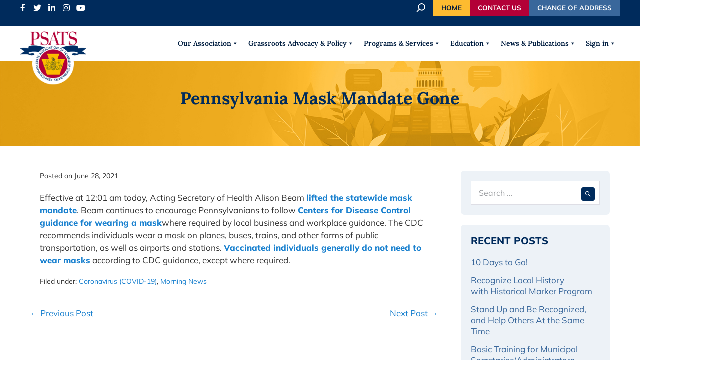

--- FILE ---
content_type: text/html; charset=UTF-8
request_url: https://www.psats.org/pennsylvania-mask-mandate-gone/
body_size: 23806
content:
<!DOCTYPE html>

<html lang="en-US" prefix="og: https://ogp.me/ns#">

<head>
	<meta charset="UTF-8">
	<meta name="viewport" content="width=device-width, initial-scale=1">
	<link rel="profile" href="https://gmpg.org/xfn/11">
		<style>img:is([sizes="auto" i], [sizes^="auto," i]) { contain-intrinsic-size: 3000px 1500px }</style>
	
<!-- Search Engine Optimization by Rank Math - https://rankmath.com/ -->
<title>Pennsylvania Mask Mandate Gone - PSATS Main</title>
<meta name="description" content="Effective at 12:01 am today, Acting Secretary of Health Alison Beam lifted the statewide mask mandate. Beam continues to encourage Pennsylvanians to follow"/>
<meta name="robots" content="follow, index, max-snippet:-1, max-video-preview:-1, max-image-preview:large"/>
<link rel="canonical" href="https://www.psats.org/pennsylvania-mask-mandate-gone/" />
<meta property="og:locale" content="en_US" />
<meta property="og:type" content="article" />
<meta property="og:title" content="Pennsylvania Mask Mandate Gone - PSATS Main" />
<meta property="og:description" content="Effective at 12:01 am today, Acting Secretary of Health Alison Beam lifted the statewide mask mandate. Beam continues to encourage Pennsylvanians to follow" />
<meta property="og:url" content="https://www.psats.org/pennsylvania-mask-mandate-gone/" />
<meta property="og:site_name" content="PSATS Main" />
<meta property="article:publisher" content="https://www.facebook.com/PSATS/" />
<meta property="article:section" content="Coronavirus (COVID-19)" />
<meta property="og:updated_time" content="2021-06-28T13:01:30-04:00" />
<meta property="article:published_time" content="2021-06-28T13:01:28-04:00" />
<meta property="article:modified_time" content="2021-06-28T13:01:30-04:00" />
<meta name="twitter:card" content="summary_large_image" />
<meta name="twitter:title" content="Pennsylvania Mask Mandate Gone - PSATS Main" />
<meta name="twitter:description" content="Effective at 12:01 am today, Acting Secretary of Health Alison Beam lifted the statewide mask mandate. Beam continues to encourage Pennsylvanians to follow" />
<meta name="twitter:label1" content="Written by" />
<meta name="twitter:data1" content="Andrew Mummert" />
<meta name="twitter:label2" content="Time to read" />
<meta name="twitter:data2" content="Less than a minute" />
<script type="application/ld+json" class="rank-math-schema">{"@context":"https://schema.org","@graph":[{"@type":"Place","@id":"https://www.psats.org/#place","address":{"@type":"PostalAddress","streetAddress":"4855 Woodland Drive","addressLocality":"Enola","addressRegion":"Pa","postalCode":"17025","addressCountry":"USA"}},{"@type":"Organization","@id":"https://www.psats.org/#organization","name":"PSATS - PA State Association of Township Supervisors","url":"https://www.psats.org","sameAs":["https://www.facebook.com/PSATS/"],"address":{"@type":"PostalAddress","streetAddress":"4855 Woodland Drive","addressLocality":"Enola","addressRegion":"Pa","postalCode":"17025","addressCountry":"USA"},"logo":{"@type":"ImageObject","@id":"https://www.psats.org/#logo","url":"https://www.psats.org/wp-content/uploads/2020/07/logo-sm.png","contentUrl":"https://www.psats.org/wp-content/uploads/2020/07/logo-sm.png","caption":"PSATS - PA State Association of Township Supervisors","inLanguage":"en-US","width":"63","height":"48"},"contactPoint":[{"@type":"ContactPoint","telephone":"717-763-0930","contactType":"customer support"}],"location":{"@id":"https://www.psats.org/#place"}},{"@type":"WebSite","@id":"https://www.psats.org/#website","url":"https://www.psats.org","name":"PSATS - PA State Association of Township Supervisors","publisher":{"@id":"https://www.psats.org/#organization"},"inLanguage":"en-US"},{"@type":"BreadcrumbList","@id":"https://www.psats.org/pennsylvania-mask-mandate-gone/#breadcrumb","itemListElement":[{"@type":"ListItem","position":"1","item":{"@id":"https://www.psats.org","name":"Home"}},{"@type":"ListItem","position":"2","item":{"@id":"https://www.psats.org/category/coronavirus-covid-19/","name":"Coronavirus (COVID-19)"}},{"@type":"ListItem","position":"3","item":{"@id":"https://www.psats.org/pennsylvania-mask-mandate-gone/","name":"Pennsylvania Mask Mandate Gone"}}]},{"@type":"WebPage","@id":"https://www.psats.org/pennsylvania-mask-mandate-gone/#webpage","url":"https://www.psats.org/pennsylvania-mask-mandate-gone/","name":"Pennsylvania Mask Mandate Gone - PSATS Main","datePublished":"2021-06-28T13:01:28-04:00","dateModified":"2021-06-28T13:01:30-04:00","isPartOf":{"@id":"https://www.psats.org/#website"},"inLanguage":"en-US","breadcrumb":{"@id":"https://www.psats.org/pennsylvania-mask-mandate-gone/#breadcrumb"}},{"@type":"Person","@id":"https://www.psats.org/author/amummertpsats-org/","name":"Andrew Mummert","url":"https://www.psats.org/author/amummertpsats-org/","image":{"@type":"ImageObject","@id":"https://secure.gravatar.com/avatar/86c96af81ed4a76c25a3ad86d3e8a546c19d467ad55b9dc84f2af014a14f4f2d?s=96&amp;d=mm&amp;r=g","url":"https://secure.gravatar.com/avatar/86c96af81ed4a76c25a3ad86d3e8a546c19d467ad55b9dc84f2af014a14f4f2d?s=96&amp;d=mm&amp;r=g","caption":"Andrew Mummert","inLanguage":"en-US"},"worksFor":{"@id":"https://www.psats.org/#organization"}},{"@type":"BlogPosting","headline":"Pennsylvania Mask Mandate Gone - PSATS Main","datePublished":"2021-06-28T13:01:28-04:00","dateModified":"2021-06-28T13:01:30-04:00","articleSection":"Coronavirus (COVID-19), Morning News","author":{"@id":"https://www.psats.org/author/amummertpsats-org/","name":"Andrew Mummert"},"publisher":{"@id":"https://www.psats.org/#organization"},"description":"Effective at 12:01 am today, Acting Secretary of Health Alison Beam lifted the statewide mask mandate. Beam continues to encourage Pennsylvanians to follow","name":"Pennsylvania Mask Mandate Gone - PSATS Main","@id":"https://www.psats.org/pennsylvania-mask-mandate-gone/#richSnippet","isPartOf":{"@id":"https://www.psats.org/pennsylvania-mask-mandate-gone/#webpage"},"inLanguage":"en-US","mainEntityOfPage":{"@id":"https://www.psats.org/pennsylvania-mask-mandate-gone/#webpage"}}]}</script>
<!-- /Rank Math WordPress SEO plugin -->

<link rel='dns-prefetch' href='//use.fontawesome.com' />
<link rel="alternate" type="application/rss+xml" title="PSATS Main &raquo; Feed" href="https://www.psats.org/feed/" />
<link rel="alternate" type="application/rss+xml" title="PSATS Main &raquo; Comments Feed" href="https://www.psats.org/comments/feed/" />
		<style class="wpbf-google-fonts">@font-face{font-family:'Mulish';font-style:normal;font-weight:400;font-display:swap;src:url(https://www.psats.org/wp-content/fonts/mulish/1Ptvg83HX_SGhgqk0gotcqA.woff2) format('woff2');unicode-range:U+0460-052F,U+1C80-1C8A,U+20B4,U+2DE0-2DFF,U+A640-A69F,U+FE2E-FE2F;}@font-face{font-family:'Mulish';font-style:normal;font-weight:400;font-display:swap;src:url(https://www.psats.org/wp-content/fonts/mulish/1Ptvg83HX_SGhgqk2wotcqA.woff2) format('woff2');unicode-range:U+0301,U+0400-045F,U+0490-0491,U+04B0-04B1,U+2116;}@font-face{font-family:'Mulish';font-style:normal;font-weight:400;font-display:swap;src:url(https://www.psats.org/wp-content/fonts/mulish/1Ptvg83HX_SGhgqk0AotcqA.woff2) format('woff2');unicode-range:U+0102-0103,U+0110-0111,U+0128-0129,U+0168-0169,U+01A0-01A1,U+01AF-01B0,U+0300-0301,U+0303-0304,U+0308-0309,U+0323,U+0329,U+1EA0-1EF9,U+20AB;}@font-face{font-family:'Mulish';font-style:normal;font-weight:400;font-display:swap;src:url(https://www.psats.org/wp-content/fonts/mulish/1Ptvg83HX_SGhgqk0QotcqA.woff2) format('woff2');unicode-range:U+0100-02BA,U+02BD-02C5,U+02C7-02CC,U+02CE-02D7,U+02DD-02FF,U+0304,U+0308,U+0329,U+1D00-1DBF,U+1E00-1E9F,U+1EF2-1EFF,U+2020,U+20A0-20AB,U+20AD-20C0,U+2113,U+2C60-2C7F,U+A720-A7FF;}@font-face{font-family:'Mulish';font-style:normal;font-weight:400;font-display:swap;src:url(https://www.psats.org/wp-content/fonts/mulish/1Ptvg83HX_SGhgqk3wot.woff2) format('woff2');unicode-range:U+0000-00FF,U+0131,U+0152-0153,U+02BB-02BC,U+02C6,U+02DA,U+02DC,U+0304,U+0308,U+0329,U+2000-206F,U+20AC,U+2122,U+2191,U+2193,U+2212,U+2215,U+FEFF,U+FFFD;}@font-face{font-family:'Mulish';font-style:normal;font-weight:800;font-display:swap;src:url(https://www.psats.org/wp-content/fonts/mulish/1Ptvg83HX_SGhgqk0gotcqA.woff2) format('woff2');unicode-range:U+0460-052F,U+1C80-1C8A,U+20B4,U+2DE0-2DFF,U+A640-A69F,U+FE2E-FE2F;}@font-face{font-family:'Mulish';font-style:normal;font-weight:800;font-display:swap;src:url(https://www.psats.org/wp-content/fonts/mulish/1Ptvg83HX_SGhgqk2wotcqA.woff2) format('woff2');unicode-range:U+0301,U+0400-045F,U+0490-0491,U+04B0-04B1,U+2116;}@font-face{font-family:'Mulish';font-style:normal;font-weight:800;font-display:swap;src:url(https://www.psats.org/wp-content/fonts/mulish/1Ptvg83HX_SGhgqk0AotcqA.woff2) format('woff2');unicode-range:U+0102-0103,U+0110-0111,U+0128-0129,U+0168-0169,U+01A0-01A1,U+01AF-01B0,U+0300-0301,U+0303-0304,U+0308-0309,U+0323,U+0329,U+1EA0-1EF9,U+20AB;}@font-face{font-family:'Mulish';font-style:normal;font-weight:800;font-display:swap;src:url(https://www.psats.org/wp-content/fonts/mulish/1Ptvg83HX_SGhgqk0QotcqA.woff2) format('woff2');unicode-range:U+0100-02BA,U+02BD-02C5,U+02C7-02CC,U+02CE-02D7,U+02DD-02FF,U+0304,U+0308,U+0329,U+1D00-1DBF,U+1E00-1E9F,U+1EF2-1EFF,U+2020,U+20A0-20AB,U+20AD-20C0,U+2113,U+2C60-2C7F,U+A720-A7FF;}@font-face{font-family:'Mulish';font-style:normal;font-weight:800;font-display:swap;src:url(https://www.psats.org/wp-content/fonts/mulish/1Ptvg83HX_SGhgqk3wot.woff2) format('woff2');unicode-range:U+0000-00FF,U+0131,U+0152-0153,U+02BB-02BC,U+02C6,U+02DA,U+02DC,U+0304,U+0308,U+0329,U+2000-206F,U+20AC,U+2122,U+2191,U+2193,U+2212,U+2215,U+FEFF,U+FFFD;}@font-face{font-family:'Mulish';font-style:normal;font-weight:700;font-display:swap;src:url(https://www.psats.org/wp-content/fonts/mulish/1Ptvg83HX_SGhgqk0gotcqA.woff2) format('woff2');unicode-range:U+0460-052F,U+1C80-1C8A,U+20B4,U+2DE0-2DFF,U+A640-A69F,U+FE2E-FE2F;}@font-face{font-family:'Mulish';font-style:normal;font-weight:700;font-display:swap;src:url(https://www.psats.org/wp-content/fonts/mulish/1Ptvg83HX_SGhgqk2wotcqA.woff2) format('woff2');unicode-range:U+0301,U+0400-045F,U+0490-0491,U+04B0-04B1,U+2116;}@font-face{font-family:'Mulish';font-style:normal;font-weight:700;font-display:swap;src:url(https://www.psats.org/wp-content/fonts/mulish/1Ptvg83HX_SGhgqk0AotcqA.woff2) format('woff2');unicode-range:U+0102-0103,U+0110-0111,U+0128-0129,U+0168-0169,U+01A0-01A1,U+01AF-01B0,U+0300-0301,U+0303-0304,U+0308-0309,U+0323,U+0329,U+1EA0-1EF9,U+20AB;}@font-face{font-family:'Mulish';font-style:normal;font-weight:700;font-display:swap;src:url(https://www.psats.org/wp-content/fonts/mulish/1Ptvg83HX_SGhgqk0QotcqA.woff2) format('woff2');unicode-range:U+0100-02BA,U+02BD-02C5,U+02C7-02CC,U+02CE-02D7,U+02DD-02FF,U+0304,U+0308,U+0329,U+1D00-1DBF,U+1E00-1E9F,U+1EF2-1EFF,U+2020,U+20A0-20AB,U+20AD-20C0,U+2113,U+2C60-2C7F,U+A720-A7FF;}@font-face{font-family:'Mulish';font-style:normal;font-weight:700;font-display:swap;src:url(https://www.psats.org/wp-content/fonts/mulish/1Ptvg83HX_SGhgqk3wot.woff2) format('woff2');unicode-range:U+0000-00FF,U+0131,U+0152-0153,U+02BB-02BC,U+02C6,U+02DA,U+02DC,U+0304,U+0308,U+0329,U+2000-206F,U+20AC,U+2122,U+2191,U+2193,U+2212,U+2215,U+FEFF,U+FFFD;}@font-face{font-family:'Lora';font-style:normal;font-weight:600;font-display:swap;src:url(https://www.psats.org/wp-content/fonts/lora/0QI6MX1D_JOuGQbT0gvTJPa787zAvBJMkq1umA.woff2) format('woff2');unicode-range:U+0460-052F,U+1C80-1C8A,U+20B4,U+2DE0-2DFF,U+A640-A69F,U+FE2E-FE2F;}@font-face{font-family:'Lora';font-style:normal;font-weight:600;font-display:swap;src:url(https://www.psats.org/wp-content/fonts/lora/0QI6MX1D_JOuGQbT0gvTJPa787zAvBJFkq1umA.woff2) format('woff2');unicode-range:U+0301,U+0400-045F,U+0490-0491,U+04B0-04B1,U+2116;}@font-face{font-family:'Lora';font-style:normal;font-weight:600;font-display:swap;src:url(https://www.psats.org/wp-content/fonts/lora/0QI6MX1D_JOuGQbT0gvTJPa787zAvBI9kq1umA.woff2) format('woff2');unicode-range:U+0302-0303,U+0305,U+0307-0308,U+0310,U+0312,U+0315,U+031A,U+0326-0327,U+032C,U+032F-0330,U+0332-0333,U+0338,U+033A,U+0346,U+034D,U+0391-03A1,U+03A3-03A9,U+03B1-03C9,U+03D1,U+03D5-03D6,U+03F0-03F1,U+03F4-03F5,U+2016-2017,U+2034-2038,U+203C,U+2040,U+2043,U+2047,U+2050,U+2057,U+205F,U+2070-2071,U+2074-208E,U+2090-209C,U+20D0-20DC,U+20E1,U+20E5-20EF,U+2100-2112,U+2114-2115,U+2117-2121,U+2123-214F,U+2190,U+2192,U+2194-21AE,U+21B0-21E5,U+21F1-21F2,U+21F4-2211,U+2213-2214,U+2216-22FF,U+2308-230B,U+2310,U+2319,U+231C-2321,U+2336-237A,U+237C,U+2395,U+239B-23B7,U+23D0,U+23DC-23E1,U+2474-2475,U+25AF,U+25B3,U+25B7,U+25BD,U+25C1,U+25CA,U+25CC,U+25FB,U+266D-266F,U+27C0-27FF,U+2900-2AFF,U+2B0E-2B11,U+2B30-2B4C,U+2BFE,U+3030,U+FF5B,U+FF5D,U+1D400-1D7FF,U+1EE00-1EEFF;}@font-face{font-family:'Lora';font-style:normal;font-weight:600;font-display:swap;src:url(https://www.psats.org/wp-content/fonts/lora/0QI6MX1D_JOuGQbT0gvTJPa787zAvBIvkq1umA.woff2) format('woff2');unicode-range:U+0001-000C,U+000E-001F,U+007F-009F,U+20DD-20E0,U+20E2-20E4,U+2150-218F,U+2190,U+2192,U+2194-2199,U+21AF,U+21E6-21F0,U+21F3,U+2218-2219,U+2299,U+22C4-22C6,U+2300-243F,U+2440-244A,U+2460-24FF,U+25A0-27BF,U+2800-28FF,U+2921-2922,U+2981,U+29BF,U+29EB,U+2B00-2BFF,U+4DC0-4DFF,U+FFF9-FFFB,U+10140-1018E,U+10190-1019C,U+101A0,U+101D0-101FD,U+102E0-102FB,U+10E60-10E7E,U+1D2C0-1D2D3,U+1D2E0-1D37F,U+1F000-1F0FF,U+1F100-1F1AD,U+1F1E6-1F1FF,U+1F30D-1F30F,U+1F315,U+1F31C,U+1F31E,U+1F320-1F32C,U+1F336,U+1F378,U+1F37D,U+1F382,U+1F393-1F39F,U+1F3A7-1F3A8,U+1F3AC-1F3AF,U+1F3C2,U+1F3C4-1F3C6,U+1F3CA-1F3CE,U+1F3D4-1F3E0,U+1F3ED,U+1F3F1-1F3F3,U+1F3F5-1F3F7,U+1F408,U+1F415,U+1F41F,U+1F426,U+1F43F,U+1F441-1F442,U+1F444,U+1F446-1F449,U+1F44C-1F44E,U+1F453,U+1F46A,U+1F47D,U+1F4A3,U+1F4B0,U+1F4B3,U+1F4B9,U+1F4BB,U+1F4BF,U+1F4C8-1F4CB,U+1F4D6,U+1F4DA,U+1F4DF,U+1F4E3-1F4E6,U+1F4EA-1F4ED,U+1F4F7,U+1F4F9-1F4FB,U+1F4FD-1F4FE,U+1F503,U+1F507-1F50B,U+1F50D,U+1F512-1F513,U+1F53E-1F54A,U+1F54F-1F5FA,U+1F610,U+1F650-1F67F,U+1F687,U+1F68D,U+1F691,U+1F694,U+1F698,U+1F6AD,U+1F6B2,U+1F6B9-1F6BA,U+1F6BC,U+1F6C6-1F6CF,U+1F6D3-1F6D7,U+1F6E0-1F6EA,U+1F6F0-1F6F3,U+1F6F7-1F6FC,U+1F700-1F7FF,U+1F800-1F80B,U+1F810-1F847,U+1F850-1F859,U+1F860-1F887,U+1F890-1F8AD,U+1F8B0-1F8BB,U+1F8C0-1F8C1,U+1F900-1F90B,U+1F93B,U+1F946,U+1F984,U+1F996,U+1F9E9,U+1FA00-1FA6F,U+1FA70-1FA7C,U+1FA80-1FA89,U+1FA8F-1FAC6,U+1FACE-1FADC,U+1FADF-1FAE9,U+1FAF0-1FAF8,U+1FB00-1FBFF;}@font-face{font-family:'Lora';font-style:normal;font-weight:600;font-display:swap;src:url(https://www.psats.org/wp-content/fonts/lora/0QI6MX1D_JOuGQbT0gvTJPa787zAvBJOkq1umA.woff2) format('woff2');unicode-range:U+0102-0103,U+0110-0111,U+0128-0129,U+0168-0169,U+01A0-01A1,U+01AF-01B0,U+0300-0301,U+0303-0304,U+0308-0309,U+0323,U+0329,U+1EA0-1EF9,U+20AB;}@font-face{font-family:'Lora';font-style:normal;font-weight:600;font-display:swap;src:url(https://www.psats.org/wp-content/fonts/lora/0QI6MX1D_JOuGQbT0gvTJPa787zAvBJPkq1umA.woff2) format('woff2');unicode-range:U+0100-02BA,U+02BD-02C5,U+02C7-02CC,U+02CE-02D7,U+02DD-02FF,U+0304,U+0308,U+0329,U+1D00-1DBF,U+1E00-1E9F,U+1EF2-1EFF,U+2020,U+20A0-20AB,U+20AD-20C0,U+2113,U+2C60-2C7F,U+A720-A7FF;}@font-face{font-family:'Lora';font-style:normal;font-weight:600;font-display:swap;src:url(https://www.psats.org/wp-content/fonts/lora/0QI6MX1D_JOuGQbT0gvTJPa787zAvBJBkq0.woff2) format('woff2');unicode-range:U+0000-00FF,U+0131,U+0152-0153,U+02BB-02BC,U+02C6,U+02DA,U+02DC,U+0304,U+0308,U+0329,U+2000-206F,U+20AC,U+2122,U+2191,U+2193,U+2212,U+2215,U+FEFF,U+FFFD;}@font-face{font-family:'Lora';font-style:normal;font-weight:700;font-display:swap;src:url(https://www.psats.org/wp-content/fonts/lora/0QI6MX1D_JOuGQbT0gvTJPa787z5vBJMkq1umA.woff2) format('woff2');unicode-range:U+0460-052F,U+1C80-1C8A,U+20B4,U+2DE0-2DFF,U+A640-A69F,U+FE2E-FE2F;}@font-face{font-family:'Lora';font-style:normal;font-weight:700;font-display:swap;src:url(https://www.psats.org/wp-content/fonts/lora/0QI6MX1D_JOuGQbT0gvTJPa787z5vBJFkq1umA.woff2) format('woff2');unicode-range:U+0301,U+0400-045F,U+0490-0491,U+04B0-04B1,U+2116;}@font-face{font-family:'Lora';font-style:normal;font-weight:700;font-display:swap;src:url(https://www.psats.org/wp-content/fonts/lora/0QI6MX1D_JOuGQbT0gvTJPa787z5vBI9kq1umA.woff2) format('woff2');unicode-range:U+0302-0303,U+0305,U+0307-0308,U+0310,U+0312,U+0315,U+031A,U+0326-0327,U+032C,U+032F-0330,U+0332-0333,U+0338,U+033A,U+0346,U+034D,U+0391-03A1,U+03A3-03A9,U+03B1-03C9,U+03D1,U+03D5-03D6,U+03F0-03F1,U+03F4-03F5,U+2016-2017,U+2034-2038,U+203C,U+2040,U+2043,U+2047,U+2050,U+2057,U+205F,U+2070-2071,U+2074-208E,U+2090-209C,U+20D0-20DC,U+20E1,U+20E5-20EF,U+2100-2112,U+2114-2115,U+2117-2121,U+2123-214F,U+2190,U+2192,U+2194-21AE,U+21B0-21E5,U+21F1-21F2,U+21F4-2211,U+2213-2214,U+2216-22FF,U+2308-230B,U+2310,U+2319,U+231C-2321,U+2336-237A,U+237C,U+2395,U+239B-23B7,U+23D0,U+23DC-23E1,U+2474-2475,U+25AF,U+25B3,U+25B7,U+25BD,U+25C1,U+25CA,U+25CC,U+25FB,U+266D-266F,U+27C0-27FF,U+2900-2AFF,U+2B0E-2B11,U+2B30-2B4C,U+2BFE,U+3030,U+FF5B,U+FF5D,U+1D400-1D7FF,U+1EE00-1EEFF;}@font-face{font-family:'Lora';font-style:normal;font-weight:700;font-display:swap;src:url(https://www.psats.org/wp-content/fonts/lora/0QI6MX1D_JOuGQbT0gvTJPa787z5vBIvkq1umA.woff2) format('woff2');unicode-range:U+0001-000C,U+000E-001F,U+007F-009F,U+20DD-20E0,U+20E2-20E4,U+2150-218F,U+2190,U+2192,U+2194-2199,U+21AF,U+21E6-21F0,U+21F3,U+2218-2219,U+2299,U+22C4-22C6,U+2300-243F,U+2440-244A,U+2460-24FF,U+25A0-27BF,U+2800-28FF,U+2921-2922,U+2981,U+29BF,U+29EB,U+2B00-2BFF,U+4DC0-4DFF,U+FFF9-FFFB,U+10140-1018E,U+10190-1019C,U+101A0,U+101D0-101FD,U+102E0-102FB,U+10E60-10E7E,U+1D2C0-1D2D3,U+1D2E0-1D37F,U+1F000-1F0FF,U+1F100-1F1AD,U+1F1E6-1F1FF,U+1F30D-1F30F,U+1F315,U+1F31C,U+1F31E,U+1F320-1F32C,U+1F336,U+1F378,U+1F37D,U+1F382,U+1F393-1F39F,U+1F3A7-1F3A8,U+1F3AC-1F3AF,U+1F3C2,U+1F3C4-1F3C6,U+1F3CA-1F3CE,U+1F3D4-1F3E0,U+1F3ED,U+1F3F1-1F3F3,U+1F3F5-1F3F7,U+1F408,U+1F415,U+1F41F,U+1F426,U+1F43F,U+1F441-1F442,U+1F444,U+1F446-1F449,U+1F44C-1F44E,U+1F453,U+1F46A,U+1F47D,U+1F4A3,U+1F4B0,U+1F4B3,U+1F4B9,U+1F4BB,U+1F4BF,U+1F4C8-1F4CB,U+1F4D6,U+1F4DA,U+1F4DF,U+1F4E3-1F4E6,U+1F4EA-1F4ED,U+1F4F7,U+1F4F9-1F4FB,U+1F4FD-1F4FE,U+1F503,U+1F507-1F50B,U+1F50D,U+1F512-1F513,U+1F53E-1F54A,U+1F54F-1F5FA,U+1F610,U+1F650-1F67F,U+1F687,U+1F68D,U+1F691,U+1F694,U+1F698,U+1F6AD,U+1F6B2,U+1F6B9-1F6BA,U+1F6BC,U+1F6C6-1F6CF,U+1F6D3-1F6D7,U+1F6E0-1F6EA,U+1F6F0-1F6F3,U+1F6F7-1F6FC,U+1F700-1F7FF,U+1F800-1F80B,U+1F810-1F847,U+1F850-1F859,U+1F860-1F887,U+1F890-1F8AD,U+1F8B0-1F8BB,U+1F8C0-1F8C1,U+1F900-1F90B,U+1F93B,U+1F946,U+1F984,U+1F996,U+1F9E9,U+1FA00-1FA6F,U+1FA70-1FA7C,U+1FA80-1FA89,U+1FA8F-1FAC6,U+1FACE-1FADC,U+1FADF-1FAE9,U+1FAF0-1FAF8,U+1FB00-1FBFF;}@font-face{font-family:'Lora';font-style:normal;font-weight:700;font-display:swap;src:url(https://www.psats.org/wp-content/fonts/lora/0QI6MX1D_JOuGQbT0gvTJPa787z5vBJOkq1umA.woff2) format('woff2');unicode-range:U+0102-0103,U+0110-0111,U+0128-0129,U+0168-0169,U+01A0-01A1,U+01AF-01B0,U+0300-0301,U+0303-0304,U+0308-0309,U+0323,U+0329,U+1EA0-1EF9,U+20AB;}@font-face{font-family:'Lora';font-style:normal;font-weight:700;font-display:swap;src:url(https://www.psats.org/wp-content/fonts/lora/0QI6MX1D_JOuGQbT0gvTJPa787z5vBJPkq1umA.woff2) format('woff2');unicode-range:U+0100-02BA,U+02BD-02C5,U+02C7-02CC,U+02CE-02D7,U+02DD-02FF,U+0304,U+0308,U+0329,U+1D00-1DBF,U+1E00-1E9F,U+1EF2-1EFF,U+2020,U+20A0-20AB,U+20AD-20C0,U+2113,U+2C60-2C7F,U+A720-A7FF;}@font-face{font-family:'Lora';font-style:normal;font-weight:700;font-display:swap;src:url(https://www.psats.org/wp-content/fonts/lora/0QI6MX1D_JOuGQbT0gvTJPa787z5vBJBkq0.woff2) format('woff2');unicode-range:U+0000-00FF,U+0131,U+0152-0153,U+02BB-02BC,U+02C6,U+02DA,U+02DC,U+0304,U+0308,U+0329,U+2000-206F,U+20AC,U+2122,U+2191,U+2193,U+2212,U+2215,U+FEFF,U+FFFD;}</style>
		<script>
window._wpemojiSettings = {"baseUrl":"https:\/\/s.w.org\/images\/core\/emoji\/16.0.1\/72x72\/","ext":".png","svgUrl":"https:\/\/s.w.org\/images\/core\/emoji\/16.0.1\/svg\/","svgExt":".svg","source":{"concatemoji":"https:\/\/www.psats.org\/wp-includes\/js\/wp-emoji-release.min.js?ver=1769016986"}};
/*! This file is auto-generated */
!function(s,n){var o,i,e;function c(e){try{var t={supportTests:e,timestamp:(new Date).valueOf()};sessionStorage.setItem(o,JSON.stringify(t))}catch(e){}}function p(e,t,n){e.clearRect(0,0,e.canvas.width,e.canvas.height),e.fillText(t,0,0);var t=new Uint32Array(e.getImageData(0,0,e.canvas.width,e.canvas.height).data),a=(e.clearRect(0,0,e.canvas.width,e.canvas.height),e.fillText(n,0,0),new Uint32Array(e.getImageData(0,0,e.canvas.width,e.canvas.height).data));return t.every(function(e,t){return e===a[t]})}function u(e,t){e.clearRect(0,0,e.canvas.width,e.canvas.height),e.fillText(t,0,0);for(var n=e.getImageData(16,16,1,1),a=0;a<n.data.length;a++)if(0!==n.data[a])return!1;return!0}function f(e,t,n,a){switch(t){case"flag":return n(e,"\ud83c\udff3\ufe0f\u200d\u26a7\ufe0f","\ud83c\udff3\ufe0f\u200b\u26a7\ufe0f")?!1:!n(e,"\ud83c\udde8\ud83c\uddf6","\ud83c\udde8\u200b\ud83c\uddf6")&&!n(e,"\ud83c\udff4\udb40\udc67\udb40\udc62\udb40\udc65\udb40\udc6e\udb40\udc67\udb40\udc7f","\ud83c\udff4\u200b\udb40\udc67\u200b\udb40\udc62\u200b\udb40\udc65\u200b\udb40\udc6e\u200b\udb40\udc67\u200b\udb40\udc7f");case"emoji":return!a(e,"\ud83e\udedf")}return!1}function g(e,t,n,a){var r="undefined"!=typeof WorkerGlobalScope&&self instanceof WorkerGlobalScope?new OffscreenCanvas(300,150):s.createElement("canvas"),o=r.getContext("2d",{willReadFrequently:!0}),i=(o.textBaseline="top",o.font="600 32px Arial",{});return e.forEach(function(e){i[e]=t(o,e,n,a)}),i}function t(e){var t=s.createElement("script");t.src=e,t.defer=!0,s.head.appendChild(t)}"undefined"!=typeof Promise&&(o="wpEmojiSettingsSupports",i=["flag","emoji"],n.supports={everything:!0,everythingExceptFlag:!0},e=new Promise(function(e){s.addEventListener("DOMContentLoaded",e,{once:!0})}),new Promise(function(t){var n=function(){try{var e=JSON.parse(sessionStorage.getItem(o));if("object"==typeof e&&"number"==typeof e.timestamp&&(new Date).valueOf()<e.timestamp+604800&&"object"==typeof e.supportTests)return e.supportTests}catch(e){}return null}();if(!n){if("undefined"!=typeof Worker&&"undefined"!=typeof OffscreenCanvas&&"undefined"!=typeof URL&&URL.createObjectURL&&"undefined"!=typeof Blob)try{var e="postMessage("+g.toString()+"("+[JSON.stringify(i),f.toString(),p.toString(),u.toString()].join(",")+"));",a=new Blob([e],{type:"text/javascript"}),r=new Worker(URL.createObjectURL(a),{name:"wpTestEmojiSupports"});return void(r.onmessage=function(e){c(n=e.data),r.terminate(),t(n)})}catch(e){}c(n=g(i,f,p,u))}t(n)}).then(function(e){for(var t in e)n.supports[t]=e[t],n.supports.everything=n.supports.everything&&n.supports[t],"flag"!==t&&(n.supports.everythingExceptFlag=n.supports.everythingExceptFlag&&n.supports[t]);n.supports.everythingExceptFlag=n.supports.everythingExceptFlag&&!n.supports.flag,n.DOMReady=!1,n.readyCallback=function(){n.DOMReady=!0}}).then(function(){return e}).then(function(){var e;n.supports.everything||(n.readyCallback(),(e=n.source||{}).concatemoji?t(e.concatemoji):e.wpemoji&&e.twemoji&&(t(e.twemoji),t(e.wpemoji)))}))}((window,document),window._wpemojiSettings);
</script>
		<style id="content-control-block-styles">
			@media (max-width: 640px) {
	.cc-hide-on-mobile {
		display: none !important;
	}
}
@media (min-width: 641px) and (max-width: 920px) {
	.cc-hide-on-tablet {
		display: none !important;
	}
}
@media (min-width: 921px) and (max-width: 1440px) {
	.cc-hide-on-desktop {
		display: none !important;
	}
}		</style>
		<style id='wp-emoji-styles-inline-css'>

	img.wp-smiley, img.emoji {
		display: inline !important;
		border: none !important;
		box-shadow: none !important;
		height: 1em !important;
		width: 1em !important;
		margin: 0 0.07em !important;
		vertical-align: -0.1em !important;
		background: none !important;
		padding: 0 !important;
	}
</style>
<link rel='stylesheet' id='wp-block-library-css' href='https://www.psats.org/wp-includes/css/dist/block-library/style.min.css?ver=1769016986' media='all' />
<link rel='stylesheet' id='altai-standard-portal-styles-css' href='https://www.psats.org/wp-content/plugins/altaistandard/css/styles.css?v=UrSxP72U3A&#038;ver=1769016986' media='all' />
<link rel='stylesheet' id='flex-posts-css' href='https://www.psats.org/wp-content/plugins/flex-posts/public/css/flex-posts.min.css?ver=1769016986' media='all' />
<style id='tiptip-hyperlink-group-block-style-inline-css'>
.wp-block-tiptip-hyperlink-group-block,.wp-block-tiptip-hyperlink-group-block a p{background-color:var(--color-bkg,none);color:var(--color-text,none);cursor:pointer;display:block}.wp-block-tiptip-hyperlink-group-block a p:hover,.wp-block-tiptip-hyperlink-group-block:hover{background-color:var(--color-bkg-hover,none)}

</style>
<link rel='stylesheet' id='content-control-block-styles-css' href='https://www.psats.org/wp-content/plugins/content-control/dist/style-block-editor.css?ver=1769016986' media='all' />
<style id='font-awesome-svg-styles-default-inline-css'>
.svg-inline--fa {
  display: inline-block;
  height: 1em;
  overflow: visible;
  vertical-align: -.125em;
}
</style>
<link rel='stylesheet' id='font-awesome-svg-styles-css' href='https://www.psats.org/wp-content/uploads/font-awesome/v5.13.1/css/svg-with-js.css?ver=1769016986' media='all' />
<style id='font-awesome-svg-styles-inline-css'>
   .wp-block-font-awesome-icon svg::before,
   .wp-rich-text-font-awesome-icon svg::before {content: unset;}
</style>
<link rel='stylesheet' id='fontawesome-free-css' href='https://www.psats.org/wp-content/plugins/getwid/vendors/fontawesome-free/css/all.min.css?ver=1769016986' media='all' />
<link rel='stylesheet' id='slick-css' href='https://www.psats.org/wp-content/plugins/getwid/vendors/slick/slick/slick.min.css?ver=1769016986' media='all' />
<link rel='stylesheet' id='slick-theme-css' href='https://www.psats.org/wp-content/plugins/getwid/vendors/slick/slick/slick-theme.min.css?ver=1769016986' media='all' />
<link rel='stylesheet' id='mp-fancybox-css' href='https://www.psats.org/wp-content/plugins/getwid/vendors/mp-fancybox/jquery.fancybox.min.css?ver=1769016986' media='all' />
<link rel='stylesheet' id='getwid-blocks-css' href='https://www.psats.org/wp-content/plugins/getwid/assets/css/blocks.style.css?ver=1769016986' media='all' />
<style id='getwid-blocks-inline-css'>
.wp-block-getwid-section .wp-block-getwid-section__wrapper .wp-block-getwid-section__inner-wrapper{max-width: 1200px;}
</style>
<style id='global-styles-inline-css'>
:root{--wp--preset--aspect-ratio--square: 1;--wp--preset--aspect-ratio--4-3: 4/3;--wp--preset--aspect-ratio--3-4: 3/4;--wp--preset--aspect-ratio--3-2: 3/2;--wp--preset--aspect-ratio--2-3: 2/3;--wp--preset--aspect-ratio--16-9: 16/9;--wp--preset--aspect-ratio--9-16: 9/16;--wp--preset--color--black: #000000;--wp--preset--color--cyan-bluish-gray: #abb8c3;--wp--preset--color--white: #ffffff;--wp--preset--color--pale-pink: #f78da7;--wp--preset--color--vivid-red: #cf2e2e;--wp--preset--color--luminous-vivid-orange: #ff6900;--wp--preset--color--luminous-vivid-amber: #fcb900;--wp--preset--color--light-green-cyan: #7bdcb5;--wp--preset--color--vivid-green-cyan: #00d084;--wp--preset--color--pale-cyan-blue: #8ed1fc;--wp--preset--color--vivid-cyan-blue: #0693e3;--wp--preset--color--vivid-purple: #9b51e0;--wp--preset--color--wpbf-palette-color-1: #00193e;--wp--preset--color--wpbf-palette-color-2: #002b5c;--wp--preset--color--wpbf-palette-color-3: #39679b;--wp--preset--color--wpbf-palette-color-4: #b30037;--wp--preset--color--wpbf-palette-color-5: #fdbb30;--wp--preset--color--wpbf-palette-color-6: #bdcde1;--wp--preset--color--wpbf-palette-color-7: #edf2f7;--wp--preset--color--wpbf-palette-color-8: #ffffff;--wp--preset--gradient--vivid-cyan-blue-to-vivid-purple: linear-gradient(135deg,rgba(6,147,227,1) 0%,rgb(155,81,224) 100%);--wp--preset--gradient--light-green-cyan-to-vivid-green-cyan: linear-gradient(135deg,rgb(122,220,180) 0%,rgb(0,208,130) 100%);--wp--preset--gradient--luminous-vivid-amber-to-luminous-vivid-orange: linear-gradient(135deg,rgba(252,185,0,1) 0%,rgba(255,105,0,1) 100%);--wp--preset--gradient--luminous-vivid-orange-to-vivid-red: linear-gradient(135deg,rgba(255,105,0,1) 0%,rgb(207,46,46) 100%);--wp--preset--gradient--very-light-gray-to-cyan-bluish-gray: linear-gradient(135deg,rgb(238,238,238) 0%,rgb(169,184,195) 100%);--wp--preset--gradient--cool-to-warm-spectrum: linear-gradient(135deg,rgb(74,234,220) 0%,rgb(151,120,209) 20%,rgb(207,42,186) 40%,rgb(238,44,130) 60%,rgb(251,105,98) 80%,rgb(254,248,76) 100%);--wp--preset--gradient--blush-light-purple: linear-gradient(135deg,rgb(255,206,236) 0%,rgb(152,150,240) 100%);--wp--preset--gradient--blush-bordeaux: linear-gradient(135deg,rgb(254,205,165) 0%,rgb(254,45,45) 50%,rgb(107,0,62) 100%);--wp--preset--gradient--luminous-dusk: linear-gradient(135deg,rgb(255,203,112) 0%,rgb(199,81,192) 50%,rgb(65,88,208) 100%);--wp--preset--gradient--pale-ocean: linear-gradient(135deg,rgb(255,245,203) 0%,rgb(182,227,212) 50%,rgb(51,167,181) 100%);--wp--preset--gradient--electric-grass: linear-gradient(135deg,rgb(202,248,128) 0%,rgb(113,206,126) 100%);--wp--preset--gradient--midnight: linear-gradient(135deg,rgb(2,3,129) 0%,rgb(40,116,252) 100%);--wp--preset--font-size--small: 14px;--wp--preset--font-size--medium: 20px;--wp--preset--font-size--large: 20px;--wp--preset--font-size--x-large: 42px;--wp--preset--font-size--tiny: 12px;--wp--preset--font-size--regular: 16px;--wp--preset--font-size--larger: 32px;--wp--preset--font-size--extra: 44px;--wp--preset--spacing--20: 0.44rem;--wp--preset--spacing--30: 0.67rem;--wp--preset--spacing--40: 1rem;--wp--preset--spacing--50: 1.5rem;--wp--preset--spacing--60: 2.25rem;--wp--preset--spacing--70: 3.38rem;--wp--preset--spacing--80: 5.06rem;--wp--preset--shadow--natural: 6px 6px 9px rgba(0, 0, 0, 0.2);--wp--preset--shadow--deep: 12px 12px 50px rgba(0, 0, 0, 0.4);--wp--preset--shadow--sharp: 6px 6px 0px rgba(0, 0, 0, 0.2);--wp--preset--shadow--outlined: 6px 6px 0px -3px rgba(255, 255, 255, 1), 6px 6px rgba(0, 0, 0, 1);--wp--preset--shadow--crisp: 6px 6px 0px rgba(0, 0, 0, 1);}:root { --wp--style--global--content-size: 1000px;--wp--style--global--wide-size: 1400px; }:where(body) { margin: 0; }.wp-site-blocks > .alignleft { float: left; margin-right: 2em; }.wp-site-blocks > .alignright { float: right; margin-left: 2em; }.wp-site-blocks > .aligncenter { justify-content: center; margin-left: auto; margin-right: auto; }:where(.wp-site-blocks) > * { margin-block-start: 24px; margin-block-end: 0; }:where(.wp-site-blocks) > :first-child { margin-block-start: 0; }:where(.wp-site-blocks) > :last-child { margin-block-end: 0; }:root { --wp--style--block-gap: 24px; }:root :where(.is-layout-flow) > :first-child{margin-block-start: 0;}:root :where(.is-layout-flow) > :last-child{margin-block-end: 0;}:root :where(.is-layout-flow) > *{margin-block-start: 24px;margin-block-end: 0;}:root :where(.is-layout-constrained) > :first-child{margin-block-start: 0;}:root :where(.is-layout-constrained) > :last-child{margin-block-end: 0;}:root :where(.is-layout-constrained) > *{margin-block-start: 24px;margin-block-end: 0;}:root :where(.is-layout-flex){gap: 24px;}:root :where(.is-layout-grid){gap: 24px;}.is-layout-flow > .alignleft{float: left;margin-inline-start: 0;margin-inline-end: 2em;}.is-layout-flow > .alignright{float: right;margin-inline-start: 2em;margin-inline-end: 0;}.is-layout-flow > .aligncenter{margin-left: auto !important;margin-right: auto !important;}.is-layout-constrained > .alignleft{float: left;margin-inline-start: 0;margin-inline-end: 2em;}.is-layout-constrained > .alignright{float: right;margin-inline-start: 2em;margin-inline-end: 0;}.is-layout-constrained > .aligncenter{margin-left: auto !important;margin-right: auto !important;}.is-layout-constrained > :where(:not(.alignleft):not(.alignright):not(.alignfull)){max-width: var(--wp--style--global--content-size);margin-left: auto !important;margin-right: auto !important;}.is-layout-constrained > .alignwide{max-width: var(--wp--style--global--wide-size);}body .is-layout-flex{display: flex;}.is-layout-flex{flex-wrap: wrap;align-items: center;}.is-layout-flex > :is(*, div){margin: 0;}body .is-layout-grid{display: grid;}.is-layout-grid > :is(*, div){margin: 0;}body{padding-top: 0px;padding-right: 0px;padding-bottom: 0px;padding-left: 0px;}a:where(:not(.wp-element-button)){text-decoration: underline;}:root :where(.wp-element-button, .wp-block-button__link){background-color: #32373c;border-width: 0;color: #fff;font-family: inherit;font-size: inherit;line-height: inherit;padding: calc(0.667em + 2px) calc(1.333em + 2px);text-decoration: none;}.has-black-color{color: var(--wp--preset--color--black) !important;}.has-cyan-bluish-gray-color{color: var(--wp--preset--color--cyan-bluish-gray) !important;}.has-white-color{color: var(--wp--preset--color--white) !important;}.has-pale-pink-color{color: var(--wp--preset--color--pale-pink) !important;}.has-vivid-red-color{color: var(--wp--preset--color--vivid-red) !important;}.has-luminous-vivid-orange-color{color: var(--wp--preset--color--luminous-vivid-orange) !important;}.has-luminous-vivid-amber-color{color: var(--wp--preset--color--luminous-vivid-amber) !important;}.has-light-green-cyan-color{color: var(--wp--preset--color--light-green-cyan) !important;}.has-vivid-green-cyan-color{color: var(--wp--preset--color--vivid-green-cyan) !important;}.has-pale-cyan-blue-color{color: var(--wp--preset--color--pale-cyan-blue) !important;}.has-vivid-cyan-blue-color{color: var(--wp--preset--color--vivid-cyan-blue) !important;}.has-vivid-purple-color{color: var(--wp--preset--color--vivid-purple) !important;}.has-wpbf-palette-color-1-color{color: var(--wp--preset--color--wpbf-palette-color-1) !important;}.has-wpbf-palette-color-2-color{color: var(--wp--preset--color--wpbf-palette-color-2) !important;}.has-wpbf-palette-color-3-color{color: var(--wp--preset--color--wpbf-palette-color-3) !important;}.has-wpbf-palette-color-4-color{color: var(--wp--preset--color--wpbf-palette-color-4) !important;}.has-wpbf-palette-color-5-color{color: var(--wp--preset--color--wpbf-palette-color-5) !important;}.has-wpbf-palette-color-6-color{color: var(--wp--preset--color--wpbf-palette-color-6) !important;}.has-wpbf-palette-color-7-color{color: var(--wp--preset--color--wpbf-palette-color-7) !important;}.has-wpbf-palette-color-8-color{color: var(--wp--preset--color--wpbf-palette-color-8) !important;}.has-black-background-color{background-color: var(--wp--preset--color--black) !important;}.has-cyan-bluish-gray-background-color{background-color: var(--wp--preset--color--cyan-bluish-gray) !important;}.has-white-background-color{background-color: var(--wp--preset--color--white) !important;}.has-pale-pink-background-color{background-color: var(--wp--preset--color--pale-pink) !important;}.has-vivid-red-background-color{background-color: var(--wp--preset--color--vivid-red) !important;}.has-luminous-vivid-orange-background-color{background-color: var(--wp--preset--color--luminous-vivid-orange) !important;}.has-luminous-vivid-amber-background-color{background-color: var(--wp--preset--color--luminous-vivid-amber) !important;}.has-light-green-cyan-background-color{background-color: var(--wp--preset--color--light-green-cyan) !important;}.has-vivid-green-cyan-background-color{background-color: var(--wp--preset--color--vivid-green-cyan) !important;}.has-pale-cyan-blue-background-color{background-color: var(--wp--preset--color--pale-cyan-blue) !important;}.has-vivid-cyan-blue-background-color{background-color: var(--wp--preset--color--vivid-cyan-blue) !important;}.has-vivid-purple-background-color{background-color: var(--wp--preset--color--vivid-purple) !important;}.has-wpbf-palette-color-1-background-color{background-color: var(--wp--preset--color--wpbf-palette-color-1) !important;}.has-wpbf-palette-color-2-background-color{background-color: var(--wp--preset--color--wpbf-palette-color-2) !important;}.has-wpbf-palette-color-3-background-color{background-color: var(--wp--preset--color--wpbf-palette-color-3) !important;}.has-wpbf-palette-color-4-background-color{background-color: var(--wp--preset--color--wpbf-palette-color-4) !important;}.has-wpbf-palette-color-5-background-color{background-color: var(--wp--preset--color--wpbf-palette-color-5) !important;}.has-wpbf-palette-color-6-background-color{background-color: var(--wp--preset--color--wpbf-palette-color-6) !important;}.has-wpbf-palette-color-7-background-color{background-color: var(--wp--preset--color--wpbf-palette-color-7) !important;}.has-wpbf-palette-color-8-background-color{background-color: var(--wp--preset--color--wpbf-palette-color-8) !important;}.has-black-border-color{border-color: var(--wp--preset--color--black) !important;}.has-cyan-bluish-gray-border-color{border-color: var(--wp--preset--color--cyan-bluish-gray) !important;}.has-white-border-color{border-color: var(--wp--preset--color--white) !important;}.has-pale-pink-border-color{border-color: var(--wp--preset--color--pale-pink) !important;}.has-vivid-red-border-color{border-color: var(--wp--preset--color--vivid-red) !important;}.has-luminous-vivid-orange-border-color{border-color: var(--wp--preset--color--luminous-vivid-orange) !important;}.has-luminous-vivid-amber-border-color{border-color: var(--wp--preset--color--luminous-vivid-amber) !important;}.has-light-green-cyan-border-color{border-color: var(--wp--preset--color--light-green-cyan) !important;}.has-vivid-green-cyan-border-color{border-color: var(--wp--preset--color--vivid-green-cyan) !important;}.has-pale-cyan-blue-border-color{border-color: var(--wp--preset--color--pale-cyan-blue) !important;}.has-vivid-cyan-blue-border-color{border-color: var(--wp--preset--color--vivid-cyan-blue) !important;}.has-vivid-purple-border-color{border-color: var(--wp--preset--color--vivid-purple) !important;}.has-wpbf-palette-color-1-border-color{border-color: var(--wp--preset--color--wpbf-palette-color-1) !important;}.has-wpbf-palette-color-2-border-color{border-color: var(--wp--preset--color--wpbf-palette-color-2) !important;}.has-wpbf-palette-color-3-border-color{border-color: var(--wp--preset--color--wpbf-palette-color-3) !important;}.has-wpbf-palette-color-4-border-color{border-color: var(--wp--preset--color--wpbf-palette-color-4) !important;}.has-wpbf-palette-color-5-border-color{border-color: var(--wp--preset--color--wpbf-palette-color-5) !important;}.has-wpbf-palette-color-6-border-color{border-color: var(--wp--preset--color--wpbf-palette-color-6) !important;}.has-wpbf-palette-color-7-border-color{border-color: var(--wp--preset--color--wpbf-palette-color-7) !important;}.has-wpbf-palette-color-8-border-color{border-color: var(--wp--preset--color--wpbf-palette-color-8) !important;}.has-vivid-cyan-blue-to-vivid-purple-gradient-background{background: var(--wp--preset--gradient--vivid-cyan-blue-to-vivid-purple) !important;}.has-light-green-cyan-to-vivid-green-cyan-gradient-background{background: var(--wp--preset--gradient--light-green-cyan-to-vivid-green-cyan) !important;}.has-luminous-vivid-amber-to-luminous-vivid-orange-gradient-background{background: var(--wp--preset--gradient--luminous-vivid-amber-to-luminous-vivid-orange) !important;}.has-luminous-vivid-orange-to-vivid-red-gradient-background{background: var(--wp--preset--gradient--luminous-vivid-orange-to-vivid-red) !important;}.has-very-light-gray-to-cyan-bluish-gray-gradient-background{background: var(--wp--preset--gradient--very-light-gray-to-cyan-bluish-gray) !important;}.has-cool-to-warm-spectrum-gradient-background{background: var(--wp--preset--gradient--cool-to-warm-spectrum) !important;}.has-blush-light-purple-gradient-background{background: var(--wp--preset--gradient--blush-light-purple) !important;}.has-blush-bordeaux-gradient-background{background: var(--wp--preset--gradient--blush-bordeaux) !important;}.has-luminous-dusk-gradient-background{background: var(--wp--preset--gradient--luminous-dusk) !important;}.has-pale-ocean-gradient-background{background: var(--wp--preset--gradient--pale-ocean) !important;}.has-electric-grass-gradient-background{background: var(--wp--preset--gradient--electric-grass) !important;}.has-midnight-gradient-background{background: var(--wp--preset--gradient--midnight) !important;}.has-small-font-size{font-size: var(--wp--preset--font-size--small) !important;}.has-medium-font-size{font-size: var(--wp--preset--font-size--medium) !important;}.has-large-font-size{font-size: var(--wp--preset--font-size--large) !important;}.has-x-large-font-size{font-size: var(--wp--preset--font-size--x-large) !important;}.has-tiny-font-size{font-size: var(--wp--preset--font-size--tiny) !important;}.has-regular-font-size{font-size: var(--wp--preset--font-size--regular) !important;}.has-larger-font-size{font-size: var(--wp--preset--font-size--larger) !important;}.has-extra-font-size{font-size: var(--wp--preset--font-size--extra) !important;}
:root :where(.wp-block-pullquote){font-size: 1.5em;line-height: 1.6;}
</style>
<link rel='stylesheet' id='bbp-default-css' href='https://www.psats.org/wp-content/plugins/bbpress/templates/default/css/bbpress.min.css?ver=1769016986' media='all' />
<link rel='stylesheet' id='megamenu-css' href='https://www.psats.org/wp-content/uploads/maxmegamenu/style.css?ver=1769016986' media='all' />
<link rel='stylesheet' id='dashicons-css' href='https://www.psats.org/wp-includes/css/dashicons.min.css?ver=1769016986' media='all' />
<link rel='stylesheet' id='wpbf-icon-font-css' href='https://www.psats.org/wp-content/themes/page-builder-framework/css/min/iconfont-min.css?ver=1769016986' media='all' />
<link rel='stylesheet' id='wpbf-style-css' href='https://www.psats.org/wp-content/themes/page-builder-framework/css/min/style-min.css?ver=1769016986' media='all' />
<link rel='stylesheet' id='wpbf-responsive-css' href='https://www.psats.org/wp-content/themes/page-builder-framework/css/min/responsive-min.css?ver=1769016986' media='all' />
<link rel='stylesheet' id='font-awesome-official-css' href='https://use.fontawesome.com/releases/v5.13.1/css/all.css?ver=1769016986' media='all' integrity="sha384-xxzQGERXS00kBmZW/6qxqJPyxW3UR0BPsL4c8ILaIWXva5kFi7TxkIIaMiKtqV1Q" crossorigin="anonymous" />
<link rel='stylesheet' id='gdatt-attachments-css' href='https://www.psats.org/wp-content/plugins/gd-bbpress-attachments/css/front.min.css?ver=1769016986' media='all' />
<link rel='stylesheet' id='wpbf-premium-css' href='https://www.psats.org/wp-content/plugins/wpbf-premium/css/wpbf-premium.css?ver=1769016986' media='all' />
<style id='wpbf-premium-inline-css'>
.has-wpbf-palette-color-1-color{color:#00193e;}.has-wpbf-palette-color-1-background-color,.has-wpbf-palette-color-1-background-color.has-background-dim{background-color:#00193e;}.has-wpbf-palette-color-2-color{color:#002b5c;}.has-wpbf-palette-color-2-background-color,.has-wpbf-palette-color-2-background-color.has-background-dim{background-color:#002b5c;}.has-wpbf-palette-color-3-color{color:#39679b;}.has-wpbf-palette-color-3-background-color,.has-wpbf-palette-color-3-background-color.has-background-dim{background-color:#39679b;}.has-wpbf-palette-color-4-color{color:#b30037;}.has-wpbf-palette-color-4-background-color,.has-wpbf-palette-color-4-background-color.has-background-dim{background-color:#b30037;}.has-wpbf-palette-color-5-color{color:#fdbb30;}.has-wpbf-palette-color-5-background-color,.has-wpbf-palette-color-5-background-color.has-background-dim{background-color:#fdbb30;}.has-wpbf-palette-color-6-color{color:#bdcde1;}.has-wpbf-palette-color-6-background-color,.has-wpbf-palette-color-6-background-color.has-background-dim{background-color:#bdcde1;}.has-wpbf-palette-color-7-color{color:#edf2f7;}.has-wpbf-palette-color-7-background-color,.has-wpbf-palette-color-7-background-color.has-background-dim{background-color:#edf2f7;}.has-wpbf-palette-color-8-color{color:#ffffff;}.has-wpbf-palette-color-8-background-color,.has-wpbf-palette-color-8-background-color.has-background-dim{background-color:#ffffff;}input,optgroup,textarea,button,body,.wp-block-latest-comments__comment{line-height:1.5;}body{font-size:17px;}h2{line-height:1.2;text-transform:none;}h2{color:#002b5c;}h2{font-size:29px;}h3{line-height:1.2;text-transform:none;}h3{color:#002b5c;}h3{font-size:22px;}h4{text-transform:none;}h4{color:#39679b;}h5{text-transform:none;}h6{text-transform:none;}body,button,input,optgroup,select,textarea,h1,h2,h3,h4,h5,h6{font-family:Mulish;font-weight:400;font-style:normal;}body{color:#333333;}.wpbf-menu,.wpbf-mobile-menu{font-family:Lora;font-weight:600;font-style:normal;}h1,h2,h3,h4,h5,h6{font-family:Lora;font-weight:700;font-style:normal;}h2{font-family:Lora;font-weight:700;font-style:normal;}h3{font-family:Lora;font-weight:700;font-style:normal;}h4{font-family:Mulish;font-weight:800;font-style:normal;}h5{font-family:Mulish;font-weight:700;font-style:normal;}h6{font-family:Mulish;font-weight:700;font-style:normal;}@media screen and (max-width:768px){.scrolltop{right:10px;bottom:10px;}}a{color:#033d95;}.bypostauthor{border-color:#033d95;}.wpbf-button-primary{background:#033d95;}a:hover{color:#00193e;}.wpbf-button-primary:hover{background:#00193e;}.wpbf-menu > .current-menu-item > a{color:#00193e!important;}.wpbf-button,input[type="submit"]{border-radius:10px;}.wpbf-button-primary{background:#002b5c;color:#ffffff;}.wpbf-button-primary:hover{background:#39679b;color:#ffffff;}.wp-block-button__link:not(.has-text-color){color:#ffffff;}.wp-block-button__link:not(.has-text-color):hover{color:#ffffff;}.wp-block-button__link:not(.has-background){background:#002b5c;}.is-style-outline .wp-block-button__link:not(.has-text-color){border-color:#002b5c;color:#002b5c;}.wp-block-button:not(.is-style-outline) .wp-block-button__link:not(.has-background):not(.has-text-color):hover{background:#39679b;color:#ffffff;}.is-style-outline .wp-block-button__link:not(.has-text-color):not(.has-background):hover{border-color:#39679b;color:#39679b;}@media (min-width:769px){body:not(.wpbf-no-sidebar) .wpbf-sidebar-wrapper.wpbf-medium-1-3{width:28.5%;}body:not(.wpbf-no-sidebar) .wpbf-main.wpbf-medium-2-3{width:71.5%;}}.wpbf-archive-content .wpbf-post{text-align:left;}.wpbf-archive-content .wpbf-post .entry-title{font-size:22px;}.wpbf-archive-content .wpbf-post-style-boxed{background-color:#ffffff;}.wpbf-single-content .wpbf-post-style-boxed .wpbf-article-wrapper,.wpbf-single-content .wpbf-post-style-boxed #respond{background:#ffffff;}.wpbf-navigation .wpbf-1-4{width:13%;}.wpbf-navigation .wpbf-3-4{width:87%;}.wpbf-navigation .wpbf-2-3{width:20%;}.wpbf-navigation .wpbf-1-3{width:80%;}@media screen and (max-width:1024px){.wpbf-mobile-logo img{width:56px;}}.wpbf-nav-wrapper{padding-top:10px;padding-bottom:10px;}.wpbf-navigation .wpbf-menu > .menu-item > a{padding-left:10px;padding-right:10px;}.wpbf-navigation:not(.wpbf-navigation-transparent):not(.wpbf-navigation-active){background-color:#ffffff;}.wpbf-navigation .wpbf-menu a,.wpbf-mobile-menu a,.wpbf-close{color:#002b5c;}.wpbf-navigation .wpbf-menu a:hover,.wpbf-mobile-menu a:hover{color:#39679b;}.wpbf-navigation .wpbf-menu > .current-menu-item > a,.wpbf-mobile-menu > .current-menu-item > a{color:#39679b!important;}.wpbf-navigation .wpbf-menu a,.wpbf-mobile-menu a{font-size:15px;}.wpbf-mobile-nav-wrapper{padding-top:7px;padding-bottom:7px;}.wpbf-mobile-menu .menu-item{border-top-color:#f1f1f2;}.wpbf-mobile-menu > .menu-item:last-child{border-bottom-color:#f1f1f2;}.wpbf-mobile-nav-item{font-size:18px;}.wpbf-mobile-menu-overlay{background:rgba(0,17,42,0.7);}
</style>
<link rel='stylesheet' id='relevanssi-live-search-css' href='https://www.psats.org/wp-content/plugins/relevanssi-live-ajax-search/assets/styles/style.css?ver=1769016986' media='all' />
<link rel='stylesheet' id='wpbf-style-child-css' href='https://www.psats.org/wp-content/themes/psats/style.css?ver=1769016986' media='all' />
<style id='block-visibility-screen-size-styles-inline-css'>
/* Large screens (desktops, 992px and up) */
@media ( min-width: 992px ) {
	.block-visibility-hide-large-screen {
		display: none !important;
	}
}

/* Medium screens (tablets, between 768px and 992px) */
@media ( min-width: 768px ) and ( max-width: 991.98px ) {
	.block-visibility-hide-medium-screen {
		display: none !important;
	}
}

/* Small screens (mobile devices, less than 768px) */
@media ( max-width: 767.98px ) {
	.block-visibility-hide-small-screen {
		display: none !important;
	}
}
</style>
<link rel='stylesheet' id='font-awesome-official-v4shim-css' href='https://use.fontawesome.com/releases/v5.13.1/css/v4-shims.css?ver=1769016986' media='all' integrity="sha384-KkCLkpBvvcSnFQn3PbNkSgmwKGj7ln8pQe/6BOAE0i+/fU9QYEx5CtwduPRyTNob" crossorigin="anonymous" />
<style id='font-awesome-official-v4shim-inline-css'>
@font-face {
font-family: "FontAwesome";
font-display: block;
src: url("https://use.fontawesome.com/releases/v5.13.1/webfonts/fa-brands-400.eot"),
		url("https://use.fontawesome.com/releases/v5.13.1/webfonts/fa-brands-400.eot?#iefix") format("embedded-opentype"),
		url("https://use.fontawesome.com/releases/v5.13.1/webfonts/fa-brands-400.woff2") format("woff2"),
		url("https://use.fontawesome.com/releases/v5.13.1/webfonts/fa-brands-400.woff") format("woff"),
		url("https://use.fontawesome.com/releases/v5.13.1/webfonts/fa-brands-400.ttf") format("truetype"),
		url("https://use.fontawesome.com/releases/v5.13.1/webfonts/fa-brands-400.svg#fontawesome") format("svg");
}

@font-face {
font-family: "FontAwesome";
font-display: block;
src: url("https://use.fontawesome.com/releases/v5.13.1/webfonts/fa-solid-900.eot"),
		url("https://use.fontawesome.com/releases/v5.13.1/webfonts/fa-solid-900.eot?#iefix") format("embedded-opentype"),
		url("https://use.fontawesome.com/releases/v5.13.1/webfonts/fa-solid-900.woff2") format("woff2"),
		url("https://use.fontawesome.com/releases/v5.13.1/webfonts/fa-solid-900.woff") format("woff"),
		url("https://use.fontawesome.com/releases/v5.13.1/webfonts/fa-solid-900.ttf") format("truetype"),
		url("https://use.fontawesome.com/releases/v5.13.1/webfonts/fa-solid-900.svg#fontawesome") format("svg");
}

@font-face {
font-family: "FontAwesome";
font-display: block;
src: url("https://use.fontawesome.com/releases/v5.13.1/webfonts/fa-regular-400.eot"),
		url("https://use.fontawesome.com/releases/v5.13.1/webfonts/fa-regular-400.eot?#iefix") format("embedded-opentype"),
		url("https://use.fontawesome.com/releases/v5.13.1/webfonts/fa-regular-400.woff2") format("woff2"),
		url("https://use.fontawesome.com/releases/v5.13.1/webfonts/fa-regular-400.woff") format("woff"),
		url("https://use.fontawesome.com/releases/v5.13.1/webfonts/fa-regular-400.ttf") format("truetype"),
		url("https://use.fontawesome.com/releases/v5.13.1/webfonts/fa-regular-400.svg#fontawesome") format("svg");
unicode-range: U+F004-F005,U+F007,U+F017,U+F022,U+F024,U+F02E,U+F03E,U+F044,U+F057-F059,U+F06E,U+F070,U+F075,U+F07B-F07C,U+F080,U+F086,U+F089,U+F094,U+F09D,U+F0A0,U+F0A4-F0A7,U+F0C5,U+F0C7-F0C8,U+F0E0,U+F0EB,U+F0F3,U+F0F8,U+F0FE,U+F111,U+F118-F11A,U+F11C,U+F133,U+F144,U+F146,U+F14A,U+F14D-F14E,U+F150-F152,U+F15B-F15C,U+F164-F165,U+F185-F186,U+F191-F192,U+F1AD,U+F1C1-F1C9,U+F1CD,U+F1D8,U+F1E3,U+F1EA,U+F1F6,U+F1F9,U+F20A,U+F247-F249,U+F24D,U+F254-F25B,U+F25D,U+F267,U+F271-F274,U+F279,U+F28B,U+F28D,U+F2B5-F2B6,U+F2B9,U+F2BB,U+F2BD,U+F2C1-F2C2,U+F2D0,U+F2D2,U+F2DC,U+F2ED,U+F328,U+F358-F35B,U+F3A5,U+F3D1,U+F410,U+F4AD;
}
</style>
<script id="jquery-core-js-extra">
var SDT_DATA = {"ajaxurl":"https:\/\/www.psats.org\/wp-admin\/admin-ajax.php","siteUrl":"https:\/\/www.psats.org\/","pluginsUrl":"https:\/\/www.psats.org\/wp-content\/plugins","isAdmin":""};
</script>
<script src="https://www.psats.org/wp-includes/js/jquery/jquery.min.js?ver=1769016986" id="jquery-core-js"></script>
<script src="https://www.psats.org/wp-includes/js/jquery/jquery-migrate.min.js?ver=1769016986" id="jquery-migrate-js"></script>
<link rel="https://api.w.org/" href="https://www.psats.org/wp-json/" /><link rel="alternate" title="JSON" type="application/json" href="https://www.psats.org/wp-json/wp/v2/posts/8017" /><link rel="EditURI" type="application/rsd+xml" title="RSD" href="https://www.psats.org/xmlrpc.php?rsd" />

<link rel='shortlink' href='https://www.psats.org/?p=8017' />
<link rel="alternate" title="oEmbed (JSON)" type="application/json+oembed" href="https://www.psats.org/wp-json/oembed/1.0/embed?url=https%3A%2F%2Fwww.psats.org%2Fpennsylvania-mask-mandate-gone%2F" />
<link rel="alternate" title="oEmbed (XML)" type="text/xml+oembed" href="https://www.psats.org/wp-json/oembed/1.0/embed?url=https%3A%2F%2Fwww.psats.org%2Fpennsylvania-mask-mandate-gone%2F&#038;format=xml" />
<script>
			console.log('unauthenticated');
			sessionStorage.removeItem('oid');
			sessionStorage.removeItem('initial-login');
			localStorage.setItem('loginRedirect', window.location.href);

			function getUrlParameter(sParam) {
			    var sPageURL = window.location.search.substring(1),
			        sURLVariables = sPageURL.split('&'),
			        sParameterName,
			        i;

			    for (i = 0; i < sURLVariables.length; i++) {
			        sParameterName = sURLVariables[i].split('=');

			        if (sParameterName[0] === sParam) {
			            return sParameterName[1] === undefined ? true : decodeURIComponent(sParameterName[1]);
			        }
			    }
			    return false;
			};
		</script><script type="text/javascript">
(function(url){
	if(/(?:Chrome\/26\.0\.1410\.63 Safari\/537\.31|WordfenceTestMonBot)/.test(navigator.userAgent)){ return; }
	var addEvent = function(evt, handler) {
		if (window.addEventListener) {
			document.addEventListener(evt, handler, false);
		} else if (window.attachEvent) {
			document.attachEvent('on' + evt, handler);
		}
	};
	var removeEvent = function(evt, handler) {
		if (window.removeEventListener) {
			document.removeEventListener(evt, handler, false);
		} else if (window.detachEvent) {
			document.detachEvent('on' + evt, handler);
		}
	};
	var evts = 'contextmenu dblclick drag dragend dragenter dragleave dragover dragstart drop keydown keypress keyup mousedown mousemove mouseout mouseover mouseup mousewheel scroll'.split(' ');
	var logHuman = function() {
		if (window.wfLogHumanRan) { return; }
		window.wfLogHumanRan = true;
		var wfscr = document.createElement('script');
		wfscr.type = 'text/javascript';
		wfscr.async = true;
		wfscr.src = url + '&r=' + Math.random();
		(document.getElementsByTagName('head')[0]||document.getElementsByTagName('body')[0]).appendChild(wfscr);
		for (var i = 0; i < evts.length; i++) {
			removeEvent(evts[i], logHuman);
		}
	};
	for (var i = 0; i < evts.length; i++) {
		addEvent(evts[i], logHuman);
	}
})('//www.psats.org/?wordfence_lh=1&hid=36EC0D7CFF3F8E15F5D19CE700391A17');
</script><meta name="theme-color" content="#033d95"><script id="google_gtagjs" src="https://www.googletagmanager.com/gtag/js?id=G-6JC61L4XD2" async></script>
<script id="google_gtagjs-inline">
window.dataLayer = window.dataLayer || [];function gtag(){dataLayer.push(arguments);}gtag('js', new Date());gtag('config', 'G-6JC61L4XD2', {} );
</script>
<link rel="icon" href="https://www.psats.org/wp-content/uploads/2020/07/cropped-favicon-1-1-32x32.png" sizes="32x32" />
<link rel="icon" href="https://www.psats.org/wp-content/uploads/2020/07/cropped-favicon-1-1-192x192.png" sizes="192x192" />
<link rel="apple-touch-icon" href="https://www.psats.org/wp-content/uploads/2020/07/cropped-favicon-1-1-180x180.png" />
<meta name="msapplication-TileImage" content="https://www.psats.org/wp-content/uploads/2020/07/cropped-favicon-1-1-270x270.png" />
		<style id="wp-custom-css">
			/* Altai Styles */
webform .mat-input-element:disabled, webform .mat-form-field-label, webformdialog .mat-input-element:disabled, webformdialog .mat-form-field-label {
    color: rgba(0,0,0,1);
		cursor: not-allowed
}
webform .mat-form-field-label, webformdialog .mat-form-field-label {
    font-weight: bold;
}

.altai-webform-field-row {
    overflow: hidden;
    margin-right: 5px !important;
}

.altai-webform-field-row>.col-sm-6 {
    overflow: hidden;
}
#altai-product-questions .d-none {
	display: block !important;
}
/* End Altai Styles */

.new-red h3 {
    margin-bottom: 3px !important;
    line-height: 1.2 !important;
    color: #fff !important;
    font-size: 17px;
    letter-spacing: 1.2px;
    font-family: Helvetica, Arial, sans-serif !important;
    font-weight: 600;
}

.new-red .wp-block-getwid-image-box__image-container {
    margin: 0 20px 0 0;
    max-width: 59px;
	  align-self: center !important;
}

.new-red .wp-block-getwid-section__wrapper {
    padding: 0;
}

.new-red .wp-block-column {
	padding-top: 24px;
	padding-bottom: 20px;
}

.new-red .col1, 
.new-red .col2 {
	border-right: 1px solid #ffffff2b;
}

.new-red p {line-height: 1.2; font-size: 13.5px;}

.new-red .wp-block-getwid-image-box {transition: 0.3s;}

.new-red .wp-block-getwid-image-box:hover {opacity: .7;}

.new-red .wp-block-getwid-image-box {margin-top: 0 !important;}

button#bbp_reply_submit, #bbp_topic_submit {
    border-radius: 5px;
    background: #ab0610;
    color: #fff;
    padding: 5px 12px;
    cursor: pointer;
}

@media (max-width: 781px) {
.new-red .wp-block-column {padding: 10px;}

	.new-red .wp-block-columns {gap: 0;}
}

input#bbp_search_submit {
    border: 1px solid #dedee5;
}

#bbpress-forums div.bbp-search-form {
    margin-bottom: 20px;
}

.digest-frequency {
    display: none !important;
}

.bbpress #recent-posts-2, .bbpress #search-2, .bbpress .wpbf-sidebar-wrapper {display:none !important;}

.bbpress .wpbf-forum-content {
  width: 100% !important;
}

.profile-btn {
  border-radius: 0;
  color: #fff !important;
  padding: 10px 30px;
  font-size: 13px;
  float: left;
  margin-bottom: -45px;
  font-weight: 600;
}

.bottom-btn a {
  border-radius: 0;
  padding: 10px 30px;
  font-size: 13px;
  font-weight: 600;
  margin-left: 250px;
  position: absolute;
}

.forum-btn a {
  border-radius: 0;
  padding: 10px 30px;
  font-size: 13px;
  font-weight: 600;
  margin-left: 135px;
  position: absolute;
}

html {scroll-behavior: smooth;}

.shad img {
    box-shadow: 0 0 15px 0px #193a704a;
    border-radius: 7px;
}

#bbp-your-profile .bbp-form:nth-of-type(4), #bbp-your-profile .form-table:nth-of-type(1), #bbp-your-profile h2:nth-of-type(6), #bbp-your-profile h2:nth-of-type(4), #bbp-your-profile h2:nth-of-type(5) {
    display: none;
}

#bbpress-forums {
    overflow: visible !important;
}
span#subscribe-17675 a {
    margin-top: -38px;
    display: block;
    background: #ab0610;
    border-radius: 0px;
    font-size: 12px !important;
    color: #ffffff !important;
    font-weight: 600;
}

#subscription-toggle .is-subscribed a {
    margin-top: -38px;
    display: block;
    background: #eaeaea;
    border-radius: 0px;
    font-size: 12px !important;
    color: #ab0610 !important;
    font-weight: 600;
}

:root :where(a:where(:not(.wp-element-button))) {
    text-decoration: none;
}

.red-btn-line a.wp-block-button__link.has-text-color {
    color: #A10913 !important;
    background: #fff;
}

.t-banner a {
    color: #fff;
}

.floating-text {
  position: absolute;
  top: 0px;
  left: 0px;
  color: black;
  font-size: 12px;
	z-index:99;
}

.floating-group {
  position: relative;
}

body.page-id-1698 .wp-block-getwid-content-timeline__line {
    display: none !important;
}

.fill-remaining {
  flex-grow: 1;
}
.fill-remaining-column-class {
  display: flex;
  flex-direction: column;
}
.rounded-section .wp-block-getwid-section__wrapper {
  border-radius: 20px;
  overflow: hidden; /* Keeps content from spilling outside the rounded corners */
}
#Central polygon {
  transition: fill 0.3s ease;
}

#Central:hover polygon {
  fill: #27466e; /* Darker shade of original blue (#39679b) */
}
#Northwest polygon {
  transition: fill 0.3s ease;
}

#Northwest:hover polygon {
  fill: #27466e; /* Darker shade of original blue (#39679b) */
}
#Southcentral polygon {
  transition: fill 0.3s ease;
}

#Southcentral:hover polygon {
  fill: #27466e; /* Darker shade of original blue (#39679b) */
}
#Northcentral polygon {
  transition: fill 0.3s ease;
}

#Northcentral:hover polygon {
  fill: #27466e; /* Darker shade of original blue (#39679b) */
}
#Northeast polygon {
  transition: fill 0.3s ease;
}

#Northeast:hover polygon {
  fill: #27466e; /* Darker shade of original blue (#39679b) */
}
#Lehigh_Valley polygon {
  transition: fill 0.3s ease;
}

#Lehigh_Valley:hover polygon {
  fill: #27466e; /* Darker shade of original blue (#39679b) */
}
#Southeast polygon {
  transition: fill 0.3s ease;
}

#Southeast:hover polygon {
  fill: #27466e; /* Darker shade of original blue (#39679b) */
}
#Southwest polygon {
  transition: fill 0.3s ease;
}

#Southwest:hover polygon {
  fill: #27466e; /* Darker shade of original blue (#39679b) */
}


		</style>
		<style type="text/css">/** Mega Menu CSS: fs **/</style>
</head>

<body data-rsssl=1 class="wp-singular post-template-default single single-post postid-8017 single-format-standard wp-custom-logo wp-theme-page-builder-framework wp-child-theme-psats mega-menu-main-menu wpbf wpbf-pennsylvania-mask-mandate-gone wpbf-sidebar-right" itemscope="itemscope" itemtype="https://schema.org/Blog">

	<a class="screen-reader-text skip-link" href="#content" title="Skip to content">Skip to content</a>

	
<script type="text/javascript" id="bbp-swap-no-js-body-class">
	document.body.className = document.body.className.replace( 'bbp-no-js', 'bbp-js' );
</script>


	
	<div id="container" class="hfeed wpbf-page">

		<div class="wpbf-custom-section wpbf-custom-section-pre-header">
<div class="wp-block-getwid-section prehead alignfull alignfull"><div class="wp-block-getwid-section__wrapper getwid-padding-top-none getwid-padding-bottom-none getwid-padding-left-none getwid-padding-right-none"><div class="wp-block-getwid-section__inner-wrapper"><div class="wp-block-getwid-section__background-holder"><div class="wp-block-getwid-section__background has-background has-wpbf-palette-color-2-background-color"></div><div class="wp-block-getwid-section__foreground"></div></div><div class="wp-block-getwid-section__content"><div class="wp-block-getwid-section__inner-content">
<div class="wp-block-columns is-not-stacked-on-mobile is-layout-flex wp-container-core-columns-is-layout-0d03b986 wp-block-columns-is-layout-flex" style="margin-top:0px;margin-bottom:0px">
<div class="wp-block-column col1 is-layout-flow wp-block-column-is-layout-flow" style="flex-basis:134px">
<div class="wp-block-getwid-social-links has-large-spacing" style="font-size:16px"><ul class="wp-block-getwid-social-links__list"><li class="wp-block-getwid-social-links__item"><a class="wp-block-getwid-social-links__link" href="https://www.facebook.com/pages/PA-State-Association-of-Township-Supervisors/176521089064522" target="_blank" rel="noreferrer noopener"><span class="wp-block-getwid-social-links__wrapper has-text-color has-wpbf-palette-color-8-color"><i class="fab fa-facebook-f"></i></span></a></li><li class="wp-block-getwid-social-links__item"><a class="wp-block-getwid-social-links__link" href="https://twitter.com/PSATS"><span class="wp-block-getwid-social-links__wrapper has-text-color has-wpbf-palette-color-8-color"><i class="fab fa-twitter"></i></span></a></li><li class="wp-block-getwid-social-links__item"><a class="wp-block-getwid-social-links__link" href="https://www.linkedin.com/company/pennsylvania-state-association-of-township-supervisors/" target="_blank" rel="noreferrer noopener"><span class="wp-block-getwid-social-links__wrapper has-text-color has-wpbf-palette-color-8-color"><i class="fab fa-linkedin-in"></i></span></a></li><li class="wp-block-getwid-social-links__item"><a class="wp-block-getwid-social-links__link" href="https://www.instagram.com/psats/" target="_blank" rel="noreferrer noopener"><span class="wp-block-getwid-social-links__wrapper has-text-color has-wpbf-palette-color-8-color"><i class="fab fa-instagram"></i></span></a></li><li class="wp-block-getwid-social-links__item"><a class="wp-block-getwid-social-links__link" href="https://www.youtube.com/channel/UC5ZLextOhz7YSEL9nuHDvbw" target="_blank" rel="noreferrer noopener"><span class="wp-block-getwid-social-links__wrapper has-text-color has-wpbf-palette-color-8-color"><i class="fab fa-youtube"></i></span></a></li></ul></div>
</div>



<div class="wp-block-column col2 is-layout-flow wp-block-column-is-layout-flow"><form role="search" method="get" action="https://www.psats.org/" class="wp-block-search__button-only wp-block-search__searchfield-hidden wp-block-search__icon-button alignright wp-block-search" 
		 data-wp-interactive="core/search"
		 data-wp-context='{"isSearchInputVisible":false,"inputId":"wp-block-search__input-1","ariaLabelExpanded":"Submit Search","ariaLabelCollapsed":"Expand search field"}'
		 data-wp-class--wp-block-search__searchfield-hidden="!context.isSearchInputVisible"
		 data-wp-on-async--keydown="actions.handleSearchKeydown"
		 data-wp-on-async--focusout="actions.handleSearchFocusout"
		><label class="wp-block-search__label screen-reader-text" for="wp-block-search__input-1" >Search</label><div class="wp-block-search__inside-wrapper " ><input aria-hidden="true" class="wp-block-search__input" data-wp-bind--aria-hidden="!context.isSearchInputVisible" data-wp-bind--tabindex="state.tabindex" id="wp-block-search__input-1" placeholder=""  value="" type="search" name="s" data-rlvlive="true" data-rlvparentel="#rlvlive_1" data-rlvconfig="default" required /><button  aria-expanded="false"  class="wp-block-search__button has-icon wp-element-button" data-wp-bind--aria-controls="state.ariaControls" data-wp-bind--aria-expanded="context.isSearchInputVisible" data-wp-bind--aria-label="state.ariaLabel" data-wp-bind--type="state.type" data-wp-on--click="actions.openSearchInput"  ><svg class="search-icon" viewBox="0 0 24 24" width="24" height="24">
					<path d="M13 5c-3.3 0-6 2.7-6 6 0 1.4.5 2.7 1.3 3.7l-3.8 3.8 1.1 1.1 3.8-3.8c1 .8 2.3 1.3 3.7 1.3 3.3 0 6-2.7 6-6S16.3 5 13 5zm0 10.5c-2.5 0-4.5-2-4.5-4.5s2-4.5 4.5-4.5 4.5 2 4.5 4.5-2 4.5-4.5 4.5z"></path>
				</svg></button></div><span class="relevanssi-live-search-instructions">When autocomplete results are available use up and down arrows to review and enter to go to the desired page. Touch device users, explore by touch or with swipe gestures.</span><div id="rlvlive_1"></div></form></div>



<div class="wp-block-column col3 is-layout-flow wp-block-column-is-layout-flow" style="flex-basis:380px">
<div class="wp-block-buttons is-content-justification-right is-layout-flex wp-container-core-buttons-is-layout-f419d248 wp-block-buttons-is-layout-flex" style="border-radius:0px">
<div class="wp-block-button"><a class="wp-block-button__link has-wpbf-palette-color-1-color has-wpbf-palette-color-5-background-color has-text-color has-background has-link-color wp-element-button" href="https://beta.psats.org/">Home</a></div>



<div class="wp-block-button"><a class="wp-block-button__link has-wpbf-palette-color-8-color has-wpbf-palette-color-4-background-color has-text-color has-background has-link-color wp-element-button" href="https://beta.psats.org/contact/">Contact Us</a></div>



<div class="wp-block-button"><a class="wp-block-button__link has-wpbf-palette-color-8-color has-wpbf-palette-color-3-background-color has-text-color has-background has-link-color wp-element-button" href="https://beta.psats.org/change-of-address/">Change of Address</a></div>
</div>
</div>
</div>
</div></div></div></div></div>
</div>
		
<header id="header" class="wpbf-page-header" itemscope="itemscope" itemtype="https://schema.org/WPHeader">

	
	
	<div class="wpbf-navigation" data-sub-menu-animation-duration="250">

		
		
<div class="wpbf-container wpbf-container-center wpbf-visible-large wpbf-nav-wrapper wpbf-menu-right">

	<div class="wpbf-grid wpbf-grid-collapse">

		<div class="wpbf-1-4 wpbf-logo-container">

			<div class="wpbf-logo" itemscope="itemscope" itemtype="https://schema.org/Organization"><a href="https://www.psats.org" itemprop="url"><img src="https://www.psats.org/wp-content/uploads/2024/12/nav-logo.png" alt="PSATS Main" title="PSATS Main" width="155" height="126" itemprop="logo" /></a></div>
		</div>

		<div class="wpbf-3-4 wpbf-menu-container">

			
			<nav id="navigation" class="wpbf-clearfix" itemscope="itemscope" itemtype="https://schema.org/SiteNavigationElement" aria-label="Site Navigation">

				
				
		<style class="wpbf-mega-menu-styles">
					</style>

		<div id="mega-menu-wrap-main_menu" class="mega-menu-wrap"><div class="mega-menu-toggle"><div class="mega-toggle-blocks-left"></div><div class="mega-toggle-blocks-center"></div><div class="mega-toggle-blocks-right"><div class='mega-toggle-block mega-menu-toggle-animated-block mega-toggle-block-0' id='mega-toggle-block-0'><button aria-label="Toggle Menu" class="mega-toggle-animated mega-toggle-animated-slider" type="button" aria-expanded="false">
                  <span class="mega-toggle-animated-box">
                    <span class="mega-toggle-animated-inner"></span>
                  </span>
                </button></div></div></div><ul id="mega-menu-main_menu" class="mega-menu max-mega-menu mega-menu-horizontal mega-no-js" data-event="hover_intent" data-effect="fade_up" data-effect-speed="200" data-effect-mobile="disabled" data-effect-speed-mobile="0" data-mobile-force-width="false" data-second-click="go" data-document-click="collapse" data-vertical-behaviour="standard" data-breakpoint="768" data-unbind="true" data-mobile-state="collapse_all" data-mobile-direction="vertical" data-hover-intent-timeout="300" data-hover-intent-interval="100"><li class="mega-menu-item mega-menu-item-type-custom mega-menu-item-object-custom mega-menu-item-has-children mega-menu-megamenu mega-menu-grid mega-align-bottom-left mega-menu-grid mega-menu-item-23111" id="mega-menu-item-23111"><a class="mega-menu-link" href="#" aria-expanded="false" tabindex="0">Our Association<span class="mega-indicator" aria-hidden="true"></span></a>
<ul class="mega-sub-menu" role='presentation'>
<li class="mega-menu-row" id="mega-menu-23111-0">
	<ul class="mega-sub-menu" style='--columns:12' role='presentation'>
<li class="mega-menu-column mega-menu-columns-3-of-12" style="--columns:12; --span:3" id="mega-menu-23111-0-0">
		<ul class="mega-sub-menu">
<li class="mega-menu-item mega-menu-item-type-post_type mega-menu-item-object-page mega-menu-item-has-children mega-menu-item-23117" id="mega-menu-item-23117"><a class="mega-menu-link" href="https://www.psats.org/about-psats/">About PSATS<span class="mega-indicator" aria-hidden="true"></span></a>
			<ul class="mega-sub-menu">
<li class="mega-menu-item mega-menu-item-type-post_type mega-menu-item-object-page mega-menu-item-23118" id="mega-menu-item-23118"><a class="mega-menu-link" href="https://www.psats.org/executive-board/">Executive Board</a></li><li class="mega-menu-item mega-menu-item-type-post_type mega-menu-item-object-page mega-menu-item-23119" id="mega-menu-item-23119"><a class="mega-menu-link" href="https://www.psats.org/bylaws/">Bylaws</a></li><li class="mega-menu-item mega-menu-item-type-post_type mega-menu-item-object-page mega-menu-item-23120" id="mega-menu-item-23120"><a class="mega-menu-link" href="https://www.psats.org/psats-staff/">Staff</a></li><li class="mega-menu-item mega-menu-item-type-post_type mega-menu-item-object-page mega-menu-item-23121" id="mega-menu-item-23121"><a class="mega-menu-link" href="https://www.psats.org/psats-education-center-2/">PSATS Education Center</a></li>			</ul>
</li>		</ul>
</li><li class="mega-menu-column mega-menu-columns-3-of-12" style="--columns:12; --span:3" id="mega-menu-23111-0-1">
		<ul class="mega-sub-menu">
<li class="mega-menu-item mega-menu-item-type-post_type mega-menu-item-object-page mega-menu-item-has-children mega-menu-item-23122" id="mega-menu-item-23122"><a class="mega-menu-link" href="https://www.psats.org/about-pa-townships/">About PA Townships<span class="mega-indicator" aria-hidden="true"></span></a>
			<ul class="mega-sub-menu">
<li class="mega-menu-item mega-menu-item-type-post_type mega-menu-item-object-page mega-menu-item-23317" id="mega-menu-item-23317"><a class="mega-menu-link" href="https://www.psats.org/find-my-township-2/">Find My Township</a></li><li class="mega-menu-item mega-menu-item-type-post_type mega-menu-item-object-page mega-menu-item-has-children mega-menu-item-23124" id="mega-menu-item-23124"><a class="mega-menu-link" href="https://www.psats.org/county-associations-of-township-officials/" aria-expanded="false">County Associations of Township Officials<span class="mega-indicator" aria-hidden="true"></span></a>
				<ul class="mega-sub-menu">
<li class="mega-menu-item mega-menu-item-type-post_type mega-menu-item-object-page mega-menu-item-23125" id="mega-menu-item-23125"><a class="mega-menu-link" href="https://www.psats.org/county-convention-search/">County Convention Search</a></li><li class="mega-menu-item mega-menu-item-type-post_type mega-menu-item-object-page mega-menu-item-23126" id="mega-menu-item-23126"><a class="mega-menu-link" href="https://www.psats.org/find-a-county-association/">Find A County Association</a></li>				</ul>
</li><li class="mega-menu-item mega-menu-item-type-custom mega-menu-item-object-custom mega-menu-item-23127" id="mega-menu-item-23127"><a target="_blank" class="mega-menu-link" href="https://www.natat.org/">National Association of Towns and Townships (NATaT)</a></li>			</ul>
</li>		</ul>
</li><li class="mega-menu-column mega-menu-columns-3-of-12" style="--columns:12; --span:3" id="mega-menu-23111-0-2">
		<ul class="mega-sub-menu">
<li class="mega-menu-item mega-menu-item-type-custom mega-menu-item-object-custom mega-menu-item-has-children mega-menu-item-23128" id="mega-menu-item-23128"><a class="mega-menu-link" href="#">Affiliate Associations<span class="mega-indicator" aria-hidden="true"></span></a>
			<ul class="mega-sub-menu">
<li class="mega-menu-item mega-menu-item-type-post_type mega-menu-item-object-page mega-menu-item-23129" id="mega-menu-item-23129"><a class="mega-menu-link" href="https://www.psats.org/township-solicitors-association/">Township Solicitors Association</a></li><li class="mega-menu-item mega-menu-item-type-post_type mega-menu-item-object-page mega-menu-item-23130" id="mega-menu-item-23130"><a class="mega-menu-link" href="https://www.psats.org/township-engineers-association/">Township Engineers Association</a></li><li class="mega-menu-item mega-menu-item-type-post_type mega-menu-item-object-page mega-menu-item-23131" id="mega-menu-item-23131"><a class="mega-menu-link" href="https://www.psats.org/township-planning-association/">Township Planning Association</a></li><li class="mega-menu-item mega-menu-item-type-post_type mega-menu-item-object-page mega-menu-item-23132" id="mega-menu-item-23132"><a class="mega-menu-link" href="https://www.psats.org/township-emergency-management-assn/">Township Emergency Management Assn</a></li><li class="mega-menu-item mega-menu-item-type-post_type mega-menu-item-object-page mega-menu-item-has-children mega-menu-item-23133" id="mega-menu-item-23133"><a class="mega-menu-link" href="https://www.psats.org/pa-zoning-officials-association/" aria-expanded="false">PA Zoning Officials Association<span class="mega-indicator" aria-hidden="true"></span></a>
				<ul class="mega-sub-menu">
<li class="mega-menu-item mega-menu-item-type-post_type mega-menu-item-object-page mega-menu-item-23134" id="mega-menu-item-23134"><a class="mega-menu-link" href="https://www.psats.org/czo-certified-zoning-officer-test/">CZO Certified Zoning Officer Exam</a></li>				</ul>
</li>			</ul>
</li>		</ul>
</li><li class="mega-menu-column mega-menu-columns-3-of-12" style="--columns:12; --span:3" id="mega-menu-23111-0-3">
		<ul class="mega-sub-menu">
<li class="mega-menu-item mega-menu-item-type-custom mega-menu-item-object-custom mega-menu-item-has-children mega-menu-item-23135" id="mega-menu-item-23135"><a class="mega-menu-link" href="#">Partners<span class="mega-indicator" aria-hidden="true"></span></a>
			<ul class="mega-sub-menu">
<li class="mega-menu-item mega-menu-item-type-post_type mega-menu-item-object-page mega-menu-item-23138" id="mega-menu-item-23138"><a class="mega-menu-link" href="https://www.psats.org/premiere-partners/">Premier Partners</a></li><li class="mega-menu-item mega-menu-item-type-post_type mega-menu-item-object-page mega-menu-item-23139" id="mega-menu-item-23139"><a class="mega-menu-link" href="https://www.psats.org/associate-membership/">Associate Membership</a></li><li class="mega-menu-item mega-menu-item-type-post_type mega-menu-item-object-page mega-menu-item-23413" id="mega-menu-item-23413"><a class="mega-menu-link" href="https://www.psats.org/local-government-marketplace/">Local Government Marketplace</a></li><li class="mega-menu-item mega-menu-item-type-post_type mega-menu-item-object-page mega-menu-item-23141" id="mega-menu-item-23141"><a class="mega-menu-link" href="https://www.psats.org/local-government-marketplace-vendor-submission/">Local Government Marketplace Vendor Submission</a></li>			</ul>
</li>		</ul>
</li>	</ul>
</li><li class="mega-menu-row" id="mega-menu-23111-1">
	<ul class="mega-sub-menu" style='--columns:12' role='presentation'>
<li class="mega-menu-column mega-menu-columns-3-of-12" style="--columns:12; --span:3" id="mega-menu-23111-1-0">
		<ul class="mega-sub-menu">
<li class="mega-menu-item mega-menu-item-type-post_type mega-menu-item-object-page mega-menu-item-has-children mega-menu-item-23112" id="mega-menu-item-23112"><a class="mega-menu-link" href="https://www.psats.org/psats-award-programs-2025/">PSATS Award Programs<span class="mega-indicator" aria-hidden="true"></span></a>
			<ul class="mega-sub-menu">
<li class="mega-menu-item mega-menu-item-type-post_type mega-menu-item-object-page mega-menu-item-23115" id="mega-menu-item-23115"><a class="mega-menu-link" href="https://www.psats.org/presidents-leadership-award/">President’s Leadership Award</a></li><li class="mega-menu-item mega-menu-item-type-post_type mega-menu-item-object-page mega-menu-item-23113" id="mega-menu-item-23113"><a class="mega-menu-link" href="https://www.psats.org/psats-youth-awards/">PSATS Youth Awards</a></li><li class="mega-menu-item mega-menu-item-type-post_type mega-menu-item-object-page mega-menu-item-23114" id="mega-menu-item-23114"><a class="mega-menu-link" href="https://www.psats.org/citizen-communication-contest/">Citizen Communication Contest</a></li><li class="mega-menu-item mega-menu-item-type-post_type mega-menu-item-object-page mega-menu-item-23116" id="mega-menu-item-23116"><a class="mega-menu-link" href="https://www.psats.org/road-and-bridge-safety-awards/">Road and Bridge Safety Awards</a></li><li class="mega-menu-item mega-menu-item-type-post_type mega-menu-item-object-page mega-menu-item-23869" id="mega-menu-item-23869"><a class="mega-menu-link" href="https://www.psats.org/psats-award-programs-2025/excellence-in-intergovernmental-cooperation-award/">Excellence in Intergovernmental Cooperation Award</a></li><li class="mega-menu-item mega-menu-item-type-post_type mega-menu-item-object-page mega-menu-item-30308" id="mega-menu-item-30308"><a class="mega-menu-link" href="https://www.psats.org/township-years-of-service-award-form/">Township Years of Service Award Form</a></li>			</ul>
</li>		</ul>
</li>	</ul>
</li></ul>
</li><li class="mega-menu-item mega-menu-item-type-custom mega-menu-item-object-custom mega-menu-item-has-children mega-menu-megamenu mega-menu-grid mega-align-bottom-left mega-menu-grid mega-menu-item-23142" id="mega-menu-item-23142"><a class="mega-menu-link" href="#" aria-expanded="false" tabindex="0">Grassroots Advocacy & Policy<span class="mega-indicator" aria-hidden="true"></span></a>
<ul class="mega-sub-menu" role='presentation'>
<li class="mega-menu-row" id="mega-menu-23142-0">
	<ul class="mega-sub-menu" style='--columns:12' role='presentation'>
<li class="mega-menu-column mega-menu-columns-4-of-12" style="--columns:12; --span:4" id="mega-menu-23142-0-0">
		<ul class="mega-sub-menu">
<li class="mega-menu-item mega-menu-item-type-post_type mega-menu-item-object-page mega-menu-item-23144" id="mega-menu-item-23144"><a class="mega-menu-link" href="https://www.psats.org/psats-grassroots-network/">PSATS Grassroots Network</a></li>		</ul>
</li><li class="mega-menu-column mega-menu-columns-4-of-12" style="--columns:12; --span:4" id="mega-menu-23142-0-1">
		<ul class="mega-sub-menu">
<li class="mega-menu-item mega-menu-item-type-post_type mega-menu-item-object-page mega-menu-item-23301" id="mega-menu-item-23301"><a class="mega-menu-link" href="https://www.psats.org/psats-legislative-agenda-and-policies/">PSATS Legislative Agenda and Policies</a></li>		</ul>
</li><li class="mega-menu-column mega-menu-columns-4-of-12" style="--columns:12; --span:4" id="mega-menu-23142-0-2">
		<ul class="mega-sub-menu">
<li class="mega-menu-item mega-menu-item-type-post_type mega-menu-item-object-page mega-menu-item-23146" id="mega-menu-item-23146"><a class="mega-menu-link" href="https://www.psats.org/psats-resolutions/">Issues &amp; Resolutions</a></li>		</ul>
</li>	</ul>
</li></ul>
</li><li class="mega-menu-item mega-menu-item-type-custom mega-menu-item-object-custom mega-menu-item-has-children mega-menu-megamenu mega-menu-grid mega-align-bottom-left mega-menu-grid mega-menu-item-23152" id="mega-menu-item-23152"><a class="mega-menu-link" href="#" aria-expanded="false" tabindex="0">Programs & Services<span class="mega-indicator" aria-hidden="true"></span></a>
<ul class="mega-sub-menu" role='presentation'>
<li class="mega-menu-row" id="mega-menu-23152-0">
	<ul class="mega-sub-menu" style='--columns:12' role='presentation'>
<li class="mega-menu-column mega-menu-columns-4-of-12" style="--columns:12; --span:4" id="mega-menu-23152-0-0">
		<ul class="mega-sub-menu">
<li class="mega-menu-item mega-menu-item-type-post_type mega-menu-item-object-page mega-menu-item-23153" id="mega-menu-item-23153"><a class="mega-menu-link" href="https://www.psats.org/cdl-drug-alcohol-testing-program/">CDL Drug Alcohol Testing Program</a></li><li class="mega-menu-item mega-menu-item-type-post_type mega-menu-item-object-page mega-menu-item-23935" id="mega-menu-item-23935"><a class="mega-menu-link" href="https://www.psats.org/transportation-services/">Road and Bridge Services</a></li><li class="mega-menu-item mega-menu-item-type-post_type mega-menu-item-object-page mega-menu-item-23154" id="mega-menu-item-23154"><a class="mega-menu-link" href="https://www.psats.org/legal-defense-partnership/">Legal Defense Partnership</a></li><li class="mega-menu-item mega-menu-item-type-post_type mega-menu-item-object-page mega-menu-item-23156" id="mega-menu-item-23156"><a class="mega-menu-link" href="https://www.psats.org/salary-survey/">(Salary Survey Plus)*</a></li>		</ul>
</li><li class="mega-menu-column mega-menu-columns-4-of-12" style="--columns:12; --span:4" id="mega-menu-23152-0-1">
		<ul class="mega-sub-menu">
<li class="mega-menu-item mega-menu-item-type-custom mega-menu-item-object-custom mega-menu-item-23158" id="mega-menu-item-23158"><a target="_blank" class="mega-menu-link" href="https://www.psatsinsurance.org/">Trustees Insurance & Retirement Services</a></li><li class="mega-menu-item mega-menu-item-type-custom mega-menu-item-object-custom mega-menu-item-23157" id="mega-menu-item-23157"><a target="_blank" class="mega-menu-link" href="https://jobboard.psats.org/">Township Career Center</a></li><li class="mega-menu-item mega-menu-item-type-post_type mega-menu-item-object-page mega-menu-item-23160" id="mega-menu-item-23160"><a class="mega-menu-link" href="https://www.psats.org/website-hosting-service/">Website Hosting Service</a></li>		</ul>
</li><li class="mega-menu-column mega-menu-columns-4-of-12" style="--columns:12; --span:4" id="mega-menu-23152-0-2">
		<ul class="mega-sub-menu">
<li class="mega-menu-item mega-menu-item-type-post_type mega-menu-item-object-page mega-menu-item-23746" id="mega-menu-item-23746"><a class="mega-menu-link" href="https://www.psats.org/local-government-week-toolkit/">Local Government Week Toolkit</a></li><li class="mega-menu-item mega-menu-item-type-post_type mega-menu-item-object-page mega-menu-item-23155" id="mega-menu-item-23155"><a class="mega-menu-link" href="https://www.psats.org/helpful-links/">Helpful Links for Township Officials</a></li><li class="mega-menu-item mega-menu-item-type-post_type mega-menu-item-object-page mega-menu-item-23151" id="mega-menu-item-23151"><a class="mega-menu-link" href="https://www.psats.org/resource-center/">(Resource Center)*</a></li>		</ul>
</li>	</ul>
</li></ul>
</li><li class="mega-menu-item mega-menu-item-type-custom mega-menu-item-object-custom mega-menu-item-has-children mega-menu-megamenu mega-menu-grid mega-align-bottom-left mega-menu-grid mega-menu-item-23161" id="mega-menu-item-23161"><a class="mega-menu-link" href="#" aria-expanded="false" tabindex="0">Education<span class="mega-indicator" aria-hidden="true"></span></a>
<ul class="mega-sub-menu" role='presentation'>
<li class="mega-menu-row" id="mega-menu-23161-0">
	<ul class="mega-sub-menu" style='--columns:12' role='presentation'>
<li class="mega-menu-column mega-menu-columns-4-of-12" style="--columns:12; --span:4" id="mega-menu-23161-0-0">
		<ul class="mega-sub-menu">
<li class="mega-menu-item mega-menu-item-type-post_type mega-menu-item-object-page mega-menu-item-has-children mega-menu-item-23183" id="mega-menu-item-23183"><a class="mega-menu-link" href="https://www.psats.org/psats-educational-catalog/">PSATS Education<span class="mega-indicator" aria-hidden="true"></span></a>
			<ul class="mega-sub-menu">
<li class="mega-menu-item mega-menu-item-type-custom mega-menu-item-object-custom mega-menu-item-23169" id="mega-menu-item-23169"><a class="mega-menu-link" href="https://www.psats.org/administration-track/#/storefront/bfdfa0c7-9d38-e711-811e-e0071b6ad011">Administration</a></li><li class="mega-menu-item mega-menu-item-type-custom mega-menu-item-object-custom mega-menu-item-23170" id="mega-menu-item-23170"><a class="mega-menu-link" href="https://www.psats.org/planning-zoning-track/#/storefront/3cc53084-9d38-e711-811e-e0071b6ad011">Planning/Zoning</a></li><li class="mega-menu-item mega-menu-item-type-custom mega-menu-item-object-custom mega-menu-item-23171" id="mega-menu-item-23171"><a class="mega-menu-link" href="https://www.psats.org/public-works-track/#/storefront/c2f19451-9d38-e711-811e-e0071b6ad011">Public Works</a></li><li class="mega-menu-item mega-menu-item-type-custom mega-menu-item-object-custom mega-menu-item-23172" id="mega-menu-item-23172"><a class="mega-menu-link" href="https://www.psats.org/public-safety-track/#/storefront/02c043c3-9c38-e711-811e-e0071b6ad011">Public Safety</a></li>			</ul>
</li><li class="mega-menu-item mega-menu-item-type-post_type mega-menu-item-object-page mega-menu-item-23182" id="mega-menu-item-23182"><a class="mega-menu-link" href="https://www.psats.org/pmga/">Pennsylvania Municipal Government Academy</a></li>		</ul>
</li><li class="mega-menu-column mega-menu-columns-4-of-12" style="--columns:12; --span:4" id="mega-menu-23161-0-1">
		<ul class="mega-sub-menu">
<li class="mega-menu-item mega-menu-item-type-post_type mega-menu-item-object-page mega-menu-item-23174" id="mega-menu-item-23174"><a class="mega-menu-link" href="https://www.psats.org/psats-seo-academy-and-continuing-education/">SEO Continuing Education</a></li><li class="mega-menu-item mega-menu-item-type-custom mega-menu-item-object-custom mega-menu-item-has-children mega-menu-item-23164" id="mega-menu-item-23164"><a target="_blank" class="mega-menu-link" href="http://conference.psats.org">Annual Conference<span class="mega-indicator" aria-hidden="true"></span></a>
			<ul class="mega-sub-menu">
<li class="mega-menu-item mega-menu-item-type-post_type mega-menu-item-object-page mega-menu-item-23165" id="mega-menu-item-23165"><a class="mega-menu-link" href="https://www.psats.org/conferences-of-the-past/">Conferences of the Past</a></li><li class="mega-menu-item mega-menu-item-type-custom mega-menu-item-object-custom mega-menu-item-23167" id="mega-menu-item-23167"><a target="_blank" class="mega-menu-link" href="https://conference.psats.org">The Next Conference</a></li><li class="mega-menu-item mega-menu-item-type-post_type mega-menu-item-object-page mega-menu-item-23166" id="mega-menu-item-23166"><a class="mega-menu-link" href="https://www.psats.org/conferences-in-the-future/">Conferences in the Future</a></li>			</ul>
</li>		</ul>
</li><li class="mega-menu-column mega-menu-columns-4-of-12" style="--columns:12; --span:4" id="mega-menu-23161-0-2">
		<ul class="mega-sub-menu">
<li class="mega-menu-item mega-menu-item-type-post_type mega-menu-item-object-page mega-menu-item-23162" id="mega-menu-item-23162"><a class="mega-menu-link" href="https://www.psats.org/educational-calendar/">Educational Calendar</a></li><li class="mega-menu-item mega-menu-item-type-post_type mega-menu-item-object-page mega-menu-item-23439" id="mega-menu-item-23439"><a class="mega-menu-link" href="https://www.psats.org/psats-ms4-great-ideas/">PSATS MS4 Stormwater</a></li>		</ul>
</li>	</ul>
</li></ul>
</li><li class="mega-menu-item mega-menu-item-type-custom mega-menu-item-object-custom mega-menu-item-has-children mega-menu-megamenu mega-menu-grid mega-align-bottom-left mega-menu-grid mega-menu-item-23175" id="mega-menu-item-23175"><a class="mega-menu-link" href="#" aria-expanded="false" tabindex="0">News & Publications<span class="mega-indicator" aria-hidden="true"></span></a>
<ul class="mega-sub-menu" role='presentation'>
<li class="mega-menu-row" id="mega-menu-23175-0">
	<ul class="mega-sub-menu" style='--columns:12' role='presentation'>
<li class="mega-menu-column mega-menu-columns-3-of-12" style="--columns:12; --span:3" id="mega-menu-23175-0-0">
		<ul class="mega-sub-menu">
<li class="mega-menu-item mega-menu-item-type-post_type mega-menu-item-object-page mega-menu-item-23179" id="mega-menu-item-23179"><a class="mega-menu-link" href="https://www.psats.org/psats-morning-news/">(PSATS Morning News)*</a></li><li class="mega-menu-item mega-menu-item-type-post_type mega-menu-item-object-page mega-current_page_parent mega-menu-item-24881" id="mega-menu-item-24881"><a class="mega-menu-link" href="https://www.psats.org/latest-news/">Latest News</a></li><li class="mega-menu-item mega-menu-item-type-post_type mega-menu-item-object-page mega-menu-item-23177" id="mega-menu-item-23177"><a class="mega-menu-link" href="https://www.psats.org/tvn/">Township Video News (TVN)</a></li>		</ul>
</li><li class="mega-menu-column mega-menu-columns-3-of-12" style="--columns:12; --span:3" id="mega-menu-23175-0-1">
		<ul class="mega-sub-menu">
<li class="mega-menu-item mega-menu-item-type-post_type mega-menu-item-object-page mega-menu-item-23180" id="mega-menu-item-23180"><a class="mega-menu-link" href="https://www.psats.org/news-and-op-eds/">News Releases / Opinion Pieces</a></li><li class="mega-menu-item mega-menu-item-type-post_type mega-menu-item-object-page mega-menu-item-23178" id="mega-menu-item-23178"><a class="mega-menu-link" href="https://www.psats.org/psats-newsbulletin/">(NewsBulletin)*</a></li>		</ul>
</li><li class="mega-menu-column mega-menu-columns-3-of-12" style="--columns:12; --span:3" id="mega-menu-23175-0-2">
		<ul class="mega-sub-menu">
<li class="mega-menu-item mega-menu-item-type-post_type mega-menu-item-object-page mega-menu-item-24070" id="mega-menu-item-24070"><a class="mega-menu-link" href="https://www.psats.org/current-issue/">Township News</a></li>		</ul>
</li><li class="mega-menu-column mega-menu-columns-3-of-12" style="--columns:12; --span:3" id="mega-menu-23175-0-3">
		<ul class="mega-sub-menu">
<li class="mega-menu-item mega-menu-item-type-custom mega-menu-item-object-custom mega-menu-item-31191" id="mega-menu-item-31191"><a class="mega-menu-link" href="https://www.psats.org/publications/#/productdetail/a6e4ea87-6be6-f011-8406-000d3a167abc">2026 PSATS Calendar</a></li><li class="mega-menu-item mega-menu-item-type-post_type mega-menu-item-object-page mega-menu-item-23491" id="mega-menu-item-23491"><a class="mega-menu-link" href="https://www.psats.org/psats-store-2/">PSATS Bookstore</a></li><li class="mega-menu-item mega-menu-item-type-post_type mega-menu-item-object-page mega-menu-item-23181" id="mega-menu-item-23181"><a class="mega-menu-link" href="https://www.psats.org/manuals-brochures/">Manuals &amp; Brochures</a></li>		</ul>
</li>	</ul>
</li><li class="mega-menu-row" id="mega-menu-23175-1">
	<ul class="mega-sub-menu" style='--columns:12' role='presentation'>
<li class="mega-menu-column mega-menu-columns-3-of-12" style="--columns:12; --span:3" id="mega-menu-23175-1-0"></li>	</ul>
</li></ul>
</li><li class="mega-nmr-logged-in mega-menu-item mega-menu-item-type-custom mega-menu-item-object-custom mega-menu-item-has-children mega-align-bottom-left mega-menu-flyout mega-menu-item-23214 nmr-logged-in" id="mega-menu-item-23214"><a class="mega-menu-link" href="https://psatsauth.b2clogin.com/psatsauth.onmicrosoft.com/oauth2/v2.0/authorize?p=B2C_1_SignUpIn&#038;client_id=4d606bc6-a21a-4deb-b312-a3cec7556bdc&#038;nonce=defaultNonce&#038;redirect_uri=https%3A%2F%2Fbeta.psats.org%2F&#038;response_type=id_token&#038;response_mode=form_post&#038;scope=openid&#038;state=generic" aria-expanded="false" tabindex="0">Sign in<span class="mega-indicator" aria-hidden="true"></span></a>
<ul class="mega-sub-menu">
<li class="mega-nmr-logged-out mega-menu-item mega-menu-item-type-custom mega-menu-item-object-custom mega-menu-item-23216 nmr-logged-out" id="mega-menu-item-23216"><a class="mega-menu-link" href="https://www.psats.org/sign-in/">New to PSATS Portal</a></li><li class="mega-menu-item mega-menu-item-type-custom mega-menu-item-object-custom mega-menu-item-25382" id="mega-menu-item-25382"><a class="mega-menu-link" href="https://www.psats.org/wp-content/uploads/2024/07/Click-for-How-to-Reset-Your-Password.pdf">How to Reset Your Password</a></li><li class="mega-nmr-logged-out mega-menu-item mega-menu-item-type-post_type mega-menu-item-object-page mega-menu-item-23218 nmr-logged-out" id="mega-menu-item-23218"><a class="mega-menu-link" href="https://www.psats.org/how-to-access-ptn-digital-publications/">How to Access PTN Digital Publications</a></li></ul>
</li><li class="menu-item wpbf-menu-item-search" aria-haspopup="true" aria-expanded="false"><a href="javascript:void(0)" role="button"><span class="screen-reader-text">Search Toggle</span><div class="wpbf-menu-search">
<form role="search" method="get" class="searchform" action="https://www.psats.org/">

	<label>

		<span class="screen-reader-text">Search for:</span>
		<input type="search" id="searchform-1" name="s" data-rlvlive="true" data-rlvparentel="#rlvlive_2" data-rlvconfig="default" value="" placeholder="Search &hellip;" title="Press enter to search" />

		
			<button value="Search" class="wpbff wpbff-search"></button>

		
	</label>

<span class="relevanssi-live-search-instructions">When autocomplete results are available use up and down arrows to review and enter to go to the desired page. Touch device users, explore by touch or with swipe gestures.</span><div id="rlvlive_2"></div></form>
</div><i class="wpbff wpbff-search" aria-hidden="true"></i></a></li></ul></div>
				
			</nav>

			
		</div>

	</div>

</div>

		<div class="wpbf-mobile-menu-overlay"></div>
<div class="wpbf-mobile-menu-off-canvas wpbf-hidden-large">

	<div class="wpbf-mobile-nav-wrapper wpbf-container wpbf-container-center">

		<div class="wpbf-mobile-logo-container wpbf-2-3">

			<div class="wpbf-mobile-logo" itemscope="itemscope" itemtype="https://schema.org/Organization"><a href="https://www.psats.org" itemprop="url"><img src="https://www.psats.org/wp-content/uploads/2024/12/nav-logo.png" alt="PSATS Main" title="PSATS Main" width="155" height="126" itemprop="logo" /></a></div>
		</div>

		<div class="wpbf-menu-toggle-container wpbf-1-3">

			<div class="wpbf-mobile-nav-item wpbf-menu-item-search" aria-haspopup="true" aria-expanded="false" role="button"><span class="screen-reader-text">Search Toggle</span><div class="wpbf-menu-search">
<form role="search" method="get" class="searchform" action="https://www.psats.org/">

	<label>

		<span class="screen-reader-text">Search for:</span>
		<input type="search" id="searchform-2" name="s" data-rlvlive="true" data-rlvparentel="#rlvlive_3" data-rlvconfig="default" value="" placeholder="Search &hellip;" title="Press enter to search" />

		
			<button value="Search" class="wpbff wpbff-search"></button>

		
	</label>

<span class="relevanssi-live-search-instructions">When autocomplete results are available use up and down arrows to review and enter to go to the desired page. Touch device users, explore by touch or with swipe gestures.</span><div id="rlvlive_3"></div></form>
</div><i class="wpbff wpbff-search" aria-hidden="true"></i></div>
			
				<button id="wpbf-mobile-menu-toggle" class="wpbf-mobile-nav-item wpbf-mobile-menu-toggle wpbff wpbff-hamburger" aria-label="Mobile Site Navigation" aria-controls="navigation" aria-expanded="false" aria-haspopup="true">
					<span class="screen-reader-text">Menu Toggle</span>
				</button>

			
			
		</div>

	</div>

	<div class="wpbf-mobile-menu-container">

		
		<nav id="mobile-navigation" itemscope="itemscope" itemtype="https://schema.org/SiteNavigationElement" aria-labelledby="wpbf-mobile-menu-toggle">

			
			<ul id="menu-main-menu-2025" class="wpbf-mobile-menu"><li id="menu-item-23111" class="menu-item menu-item-type-custom menu-item-object-custom menu-item-has-children menu-item-23111"><a href="#">Our Association</a><button class="wpbf-submenu-toggle" aria-expanded="false"><span class="screen-reader-text">Menu Toggle</span><i class="wpbff wpbff-arrow-down" aria-hidden="true"></i></button>
<ul class="sub-menu">
	<li id="menu-item-23112" class="menu-item menu-item-type-post_type menu-item-object-page menu-item-has-children menu-item-23112"><a href="https://www.psats.org/psats-award-programs-2025/">PSATS Award Programs</a><button class="wpbf-submenu-toggle" aria-expanded="false"><span class="screen-reader-text">Menu Toggle</span><i class="wpbff wpbff-arrow-down" aria-hidden="true"></i></button>
	<ul class="sub-menu">
		<li id="menu-item-23115" class="menu-item menu-item-type-post_type menu-item-object-page menu-item-23115"><a href="https://www.psats.org/presidents-leadership-award/">President’s Leadership Award</a></li>
		<li id="menu-item-23113" class="menu-item menu-item-type-post_type menu-item-object-page menu-item-23113"><a href="https://www.psats.org/psats-youth-awards/">PSATS Youth Awards</a></li>
		<li id="menu-item-23114" class="menu-item menu-item-type-post_type menu-item-object-page menu-item-23114"><a href="https://www.psats.org/citizen-communication-contest/">Citizen Communication Contest</a></li>
		<li id="menu-item-23116" class="menu-item menu-item-type-post_type menu-item-object-page menu-item-23116"><a href="https://www.psats.org/road-and-bridge-safety-awards/">Road and Bridge Safety Awards</a></li>
		<li id="menu-item-23869" class="menu-item menu-item-type-post_type menu-item-object-page menu-item-23869"><a href="https://www.psats.org/psats-award-programs-2025/excellence-in-intergovernmental-cooperation-award/">Excellence in Intergovernmental Cooperation Award</a></li>
		<li id="menu-item-30308" class="menu-item menu-item-type-post_type menu-item-object-page menu-item-30308"><a href="https://www.psats.org/township-years-of-service-award-form/">Township Years of Service Award Form</a></li>
	</ul>
</li>
	<li id="menu-item-23117" class="menu-item menu-item-type-post_type menu-item-object-page menu-item-has-children menu-item-23117"><a href="https://www.psats.org/about-psats/">About PSATS</a><button class="wpbf-submenu-toggle" aria-expanded="false"><span class="screen-reader-text">Menu Toggle</span><i class="wpbff wpbff-arrow-down" aria-hidden="true"></i></button>
	<ul class="sub-menu">
		<li id="menu-item-23118" class="menu-item menu-item-type-post_type menu-item-object-page menu-item-23118"><a href="https://www.psats.org/executive-board/">Executive Board</a></li>
		<li id="menu-item-23119" class="menu-item menu-item-type-post_type menu-item-object-page menu-item-23119"><a href="https://www.psats.org/bylaws/">Bylaws</a></li>
		<li id="menu-item-23120" class="menu-item menu-item-type-post_type menu-item-object-page menu-item-23120"><a href="https://www.psats.org/psats-staff/">Staff</a></li>
		<li id="menu-item-23121" class="menu-item menu-item-type-post_type menu-item-object-page menu-item-23121"><a href="https://www.psats.org/psats-education-center-2/">PSATS Education Center</a></li>
	</ul>
</li>
	<li id="menu-item-23122" class="menu-item menu-item-type-post_type menu-item-object-page menu-item-has-children menu-item-23122"><a href="https://www.psats.org/about-pa-townships/">About PA Townships</a><button class="wpbf-submenu-toggle" aria-expanded="false"><span class="screen-reader-text">Menu Toggle</span><i class="wpbff wpbff-arrow-down" aria-hidden="true"></i></button>
	<ul class="sub-menu">
		<li id="menu-item-23317" class="menu-item menu-item-type-post_type menu-item-object-page menu-item-23317"><a href="https://www.psats.org/find-my-township-2/">Find My Township</a></li>
		<li id="menu-item-23124" class="menu-item menu-item-type-post_type menu-item-object-page menu-item-has-children menu-item-23124"><a href="https://www.psats.org/county-associations-of-township-officials/">County Associations of Township Officials</a><button class="wpbf-submenu-toggle" aria-expanded="false"><span class="screen-reader-text">Menu Toggle</span><i class="wpbff wpbff-arrow-down" aria-hidden="true"></i></button>
		<ul class="sub-menu">
			<li id="menu-item-23125" class="menu-item menu-item-type-post_type menu-item-object-page menu-item-23125"><a href="https://www.psats.org/county-convention-search/">County Convention Search</a></li>
			<li id="menu-item-23126" class="menu-item menu-item-type-post_type menu-item-object-page menu-item-23126"><a href="https://www.psats.org/find-a-county-association/">Find A County Association</a></li>
		</ul>
</li>
		<li id="menu-item-23127" class="menu-item menu-item-type-custom menu-item-object-custom menu-item-23127"><a target="_blank" href="https://www.natat.org/">National Association of Towns and Townships (NATaT)</a></li>
	</ul>
</li>
	<li id="menu-item-23128" class="menu-item menu-item-type-custom menu-item-object-custom menu-item-has-children menu-item-23128"><a href="#">Affiliate Associations</a><button class="wpbf-submenu-toggle" aria-expanded="false"><span class="screen-reader-text">Menu Toggle</span><i class="wpbff wpbff-arrow-down" aria-hidden="true"></i></button>
	<ul class="sub-menu">
		<li id="menu-item-23129" class="menu-item menu-item-type-post_type menu-item-object-page menu-item-23129"><a href="https://www.psats.org/township-solicitors-association/">Township Solicitors Association</a></li>
		<li id="menu-item-23130" class="menu-item menu-item-type-post_type menu-item-object-page menu-item-23130"><a href="https://www.psats.org/township-engineers-association/">Township Engineers Association</a></li>
		<li id="menu-item-23131" class="menu-item menu-item-type-post_type menu-item-object-page menu-item-23131"><a href="https://www.psats.org/township-planning-association/">Township Planning Association</a></li>
		<li id="menu-item-23132" class="menu-item menu-item-type-post_type menu-item-object-page menu-item-23132"><a href="https://www.psats.org/township-emergency-management-assn/">Township Emergency Management Assn</a></li>
		<li id="menu-item-23133" class="menu-item menu-item-type-post_type menu-item-object-page menu-item-has-children menu-item-23133"><a href="https://www.psats.org/pa-zoning-officials-association/">PA Zoning Officials Association</a><button class="wpbf-submenu-toggle" aria-expanded="false"><span class="screen-reader-text">Menu Toggle</span><i class="wpbff wpbff-arrow-down" aria-hidden="true"></i></button>
		<ul class="sub-menu">
			<li id="menu-item-23134" class="menu-item menu-item-type-post_type menu-item-object-page menu-item-23134"><a href="https://www.psats.org/czo-certified-zoning-officer-test/">CZO Certified Zoning Officer Exam</a></li>
		</ul>
</li>
	</ul>
</li>
	<li id="menu-item-23135" class="menu-item menu-item-type-custom menu-item-object-custom menu-item-has-children menu-item-23135"><a href="#">Partners</a><button class="wpbf-submenu-toggle" aria-expanded="false"><span class="screen-reader-text">Menu Toggle</span><i class="wpbff wpbff-arrow-down" aria-hidden="true"></i></button>
	<ul class="sub-menu">
		<li id="menu-item-23138" class="menu-item menu-item-type-post_type menu-item-object-page menu-item-23138"><a href="https://www.psats.org/premiere-partners/">Premier Partners</a></li>
		<li id="menu-item-23139" class="menu-item menu-item-type-post_type menu-item-object-page menu-item-23139"><a href="https://www.psats.org/associate-membership/">Associate Membership</a></li>
		<li id="menu-item-23413" class="menu-item menu-item-type-post_type menu-item-object-page menu-item-23413"><a href="https://www.psats.org/local-government-marketplace/">Local Government Marketplace</a></li>
		<li id="menu-item-23141" class="menu-item menu-item-type-post_type menu-item-object-page menu-item-23141"><a href="https://www.psats.org/local-government-marketplace-vendor-submission/">Local Government Marketplace Vendor Submission</a></li>
	</ul>
</li>
</ul>
</li>
<li id="menu-item-23142" class="menu-item menu-item-type-custom menu-item-object-custom menu-item-has-children menu-item-23142"><a href="#">Grassroots Advocacy &#038; Policy</a><button class="wpbf-submenu-toggle" aria-expanded="false"><span class="screen-reader-text">Menu Toggle</span><i class="wpbff wpbff-arrow-down" aria-hidden="true"></i></button>
<ul class="sub-menu">
	<li id="menu-item-23144" class="menu-item menu-item-type-post_type menu-item-object-page menu-item-23144"><a href="https://www.psats.org/psats-grassroots-network/">PSATS Grassroots Network</a></li>
	<li id="menu-item-23146" class="menu-item menu-item-type-post_type menu-item-object-page menu-item-23146"><a href="https://www.psats.org/psats-resolutions/">Issues &amp; Resolutions</a></li>
	<li id="menu-item-23301" class="menu-item menu-item-type-post_type menu-item-object-page menu-item-23301"><a href="https://www.psats.org/psats-legislative-agenda-and-policies/">PSATS Legislative Agenda and Policies</a></li>
</ul>
</li>
<li id="menu-item-23152" class="menu-item menu-item-type-custom menu-item-object-custom menu-item-has-children menu-item-23152"><a href="#">Programs &#038; Services</a><button class="wpbf-submenu-toggle" aria-expanded="false"><span class="screen-reader-text">Menu Toggle</span><i class="wpbff wpbff-arrow-down" aria-hidden="true"></i></button>
<ul class="sub-menu">
	<li id="menu-item-23153" class="menu-item menu-item-type-post_type menu-item-object-page menu-item-23153"><a href="https://www.psats.org/cdl-drug-alcohol-testing-program/">CDL Drug Alcohol Testing Program</a></li>
	<li id="menu-item-23154" class="menu-item menu-item-type-post_type menu-item-object-page menu-item-23154"><a href="https://www.psats.org/legal-defense-partnership/">Legal Defense Partnership</a></li>
	<li id="menu-item-23155" class="menu-item menu-item-type-post_type menu-item-object-page menu-item-23155"><a href="https://www.psats.org/helpful-links/">Helpful Links for Township Officials</a></li>
	<li id="menu-item-23151" class="menu-item menu-item-type-post_type menu-item-object-page menu-item-23151"><a href="https://www.psats.org/resource-center/">(Resource Center)*</a></li>
	<li id="menu-item-23157" class="menu-item menu-item-type-custom menu-item-object-custom menu-item-23157"><a target="_blank" href="https://jobboard.psats.org/">Township Career Center</a></li>
	<li id="menu-item-23746" class="menu-item menu-item-type-post_type menu-item-object-page menu-item-23746"><a href="https://www.psats.org/local-government-week-toolkit/">Local Government Week Toolkit</a></li>
	<li id="menu-item-23158" class="menu-item menu-item-type-custom menu-item-object-custom menu-item-23158"><a target="_blank" href="https://www.psatsinsurance.org/">Trustees Insurance &#038; Retirement Services</a></li>
	<li id="menu-item-23935" class="menu-item menu-item-type-post_type menu-item-object-page menu-item-23935"><a href="https://www.psats.org/transportation-services/">Road and Bridge Services</a></li>
	<li id="menu-item-23156" class="menu-item menu-item-type-post_type menu-item-object-page menu-item-23156"><a href="https://www.psats.org/salary-survey/">(Salary Survey Plus)*</a></li>
	<li id="menu-item-23160" class="menu-item menu-item-type-post_type menu-item-object-page menu-item-23160"><a href="https://www.psats.org/website-hosting-service/">Website Hosting Service</a></li>
</ul>
</li>
<li id="menu-item-23161" class="menu-item menu-item-type-custom menu-item-object-custom menu-item-has-children menu-item-23161"><a href="#">Education</a><button class="wpbf-submenu-toggle" aria-expanded="false"><span class="screen-reader-text">Menu Toggle</span><i class="wpbff wpbff-arrow-down" aria-hidden="true"></i></button>
<ul class="sub-menu">
	<li id="menu-item-23439" class="menu-item menu-item-type-post_type menu-item-object-page menu-item-23439"><a href="https://www.psats.org/psats-ms4-great-ideas/">PSATS MS4 Stormwater</a></li>
	<li id="menu-item-23162" class="menu-item menu-item-type-post_type menu-item-object-page menu-item-23162"><a href="https://www.psats.org/educational-calendar/">Educational Calendar</a></li>
	<li id="menu-item-23183" class="menu-item menu-item-type-post_type menu-item-object-page menu-item-has-children menu-item-23183"><a href="https://www.psats.org/psats-educational-catalog/">PSATS Education</a><button class="wpbf-submenu-toggle" aria-expanded="false"><span class="screen-reader-text">Menu Toggle</span><i class="wpbff wpbff-arrow-down" aria-hidden="true"></i></button>
	<ul class="sub-menu">
		<li id="menu-item-23169" class="menu-item menu-item-type-custom menu-item-object-custom menu-item-23169"><a href="https://www.psats.org/administration-track/#/storefront/bfdfa0c7-9d38-e711-811e-e0071b6ad011">Administration</a></li>
		<li id="menu-item-23170" class="menu-item menu-item-type-custom menu-item-object-custom menu-item-23170"><a href="https://www.psats.org/planning-zoning-track/#/storefront/3cc53084-9d38-e711-811e-e0071b6ad011">Planning/Zoning</a></li>
		<li id="menu-item-23171" class="menu-item menu-item-type-custom menu-item-object-custom menu-item-23171"><a href="https://www.psats.org/public-works-track/#/storefront/c2f19451-9d38-e711-811e-e0071b6ad011">Public Works</a></li>
		<li id="menu-item-23172" class="menu-item menu-item-type-custom menu-item-object-custom menu-item-23172"><a href="https://www.psats.org/public-safety-track/#/storefront/02c043c3-9c38-e711-811e-e0071b6ad011">Public Safety</a></li>
	</ul>
</li>
	<li id="menu-item-23164" class="menu-item menu-item-type-custom menu-item-object-custom menu-item-has-children menu-item-23164"><a target="_blank" href="http://conference.psats.org">Annual Conference</a><button class="wpbf-submenu-toggle" aria-expanded="false"><span class="screen-reader-text">Menu Toggle</span><i class="wpbff wpbff-arrow-down" aria-hidden="true"></i></button>
	<ul class="sub-menu">
		<li id="menu-item-23165" class="menu-item menu-item-type-post_type menu-item-object-page menu-item-23165"><a href="https://www.psats.org/conferences-of-the-past/">Conferences of the Past</a></li>
		<li id="menu-item-23167" class="menu-item menu-item-type-custom menu-item-object-custom menu-item-23167"><a target="_blank" href="https://conference.psats.org">The Next Conference</a></li>
		<li id="menu-item-23166" class="menu-item menu-item-type-post_type menu-item-object-page menu-item-23166"><a href="https://www.psats.org/conferences-in-the-future/">Conferences in the Future</a></li>
	</ul>
</li>
	<li id="menu-item-23182" class="menu-item menu-item-type-post_type menu-item-object-page menu-item-23182"><a href="https://www.psats.org/pmga/">Pennsylvania Municipal Government Academy</a></li>
	<li id="menu-item-23174" class="menu-item menu-item-type-post_type menu-item-object-page menu-item-23174"><a href="https://www.psats.org/psats-seo-academy-and-continuing-education/">SEO Continuing Education</a></li>
</ul>
</li>
<li id="menu-item-23175" class="menu-item menu-item-type-custom menu-item-object-custom menu-item-has-children menu-item-23175"><a href="#">News &#038; Publications</a><button class="wpbf-submenu-toggle" aria-expanded="false"><span class="screen-reader-text">Menu Toggle</span><i class="wpbff wpbff-arrow-down" aria-hidden="true"></i></button>
<ul class="sub-menu">
	<li id="menu-item-24881" class="menu-item menu-item-type-post_type menu-item-object-page current_page_parent menu-item-24881"><a href="https://www.psats.org/latest-news/">Latest News</a></li>
	<li id="menu-item-23177" class="menu-item menu-item-type-post_type menu-item-object-page menu-item-23177"><a href="https://www.psats.org/tvn/">Township Video News (TVN)</a></li>
	<li id="menu-item-24070" class="menu-item menu-item-type-post_type menu-item-object-page menu-item-24070"><a href="https://www.psats.org/current-issue/">Township News</a></li>
	<li id="menu-item-23178" class="menu-item menu-item-type-post_type menu-item-object-page menu-item-23178"><a href="https://www.psats.org/psats-newsbulletin/">(NewsBulletin)*</a></li>
	<li id="menu-item-23179" class="menu-item menu-item-type-post_type menu-item-object-page menu-item-23179"><a href="https://www.psats.org/psats-morning-news/">(PSATS Morning News)*</a></li>
	<li id="menu-item-23180" class="menu-item menu-item-type-post_type menu-item-object-page menu-item-23180"><a href="https://www.psats.org/news-and-op-eds/">News Releases / Opinion Pieces</a></li>
	<li id="menu-item-23181" class="menu-item menu-item-type-post_type menu-item-object-page menu-item-23181"><a href="https://www.psats.org/manuals-brochures/">Manuals &amp; Brochures</a></li>
	<li id="menu-item-23491" class="menu-item menu-item-type-post_type menu-item-object-page menu-item-23491"><a href="https://www.psats.org/psats-store-2/">PSATS Bookstore</a></li>
	<li id="menu-item-31191" class="menu-item menu-item-type-custom menu-item-object-custom menu-item-31191"><a href="https://www.psats.org/publications/#/productdetail/a6e4ea87-6be6-f011-8406-000d3a167abc">2026 PSATS Calendar</a></li>
</ul>
</li>
<li id="menu-item-23214" class="nmr-logged-in menu-item menu-item-type-custom menu-item-object-custom menu-item-has-children menu-item-23214"><a href="https://psatsauth.b2clogin.com/psatsauth.onmicrosoft.com/oauth2/v2.0/authorize?p=B2C_1_SignUpIn&#038;client_id=4d606bc6-a21a-4deb-b312-a3cec7556bdc&#038;nonce=defaultNonce&#038;redirect_uri=https%3A%2F%2Fbeta.psats.org%2F&#038;response_type=id_token&#038;response_mode=form_post&#038;scope=openid&#038;state=generic">Sign in</a><button class="wpbf-submenu-toggle" aria-expanded="false"><span class="screen-reader-text">Menu Toggle</span><i class="wpbff wpbff-arrow-down" aria-hidden="true"></i></button>
<ul class="sub-menu">
	<li id="menu-item-23216" class="nmr-logged-out menu-item menu-item-type-custom menu-item-object-custom menu-item-23216"><a href="https://www.psats.org/sign-in/">New to PSATS Portal</a></li>
	<li id="menu-item-25382" class="menu-item menu-item-type-custom menu-item-object-custom menu-item-25382"><a href="https://www.psats.org/wp-content/uploads/2024/07/Click-for-How-to-Reset-Your-Password.pdf">How to Reset Your Password</a></li>
	<li id="menu-item-23218" class="nmr-logged-out menu-item menu-item-type-post_type menu-item-object-page menu-item-23218"><a href="https://www.psats.org/how-to-access-ptn-digital-publications/">How to Access PTN Digital Publications</a></li>
</ul>
</li>
</ul>
			
		</nav>

		
					<i class="wpbf-close wpbff wpbff-times" aria-hidden="true"></i>
		
	</div>

</div>

		
	</div>

	
</header>

		
<div id="content">

	<div class="wpbf-custom-section wpbf-custom-section-blog-header">
<div class="wp-block-getwid-section alignfull bc-head alignfull getwid-section-content-full-width"><div class="wp-block-getwid-section__wrapper getwid-padding-top-none getwid-padding-bottom-none getwid-padding-left-none getwid-padding-right-none"><div class="wp-block-getwid-section__inner-wrapper"><div class="wp-block-getwid-section__background-holder"><div class="wp-block-getwid-section__background"></div><div class="wp-block-getwid-section__foreground"></div></div><div class="wp-block-getwid-section__content"><div class="wp-block-getwid-section__inner-content">
<div class="wp-block-cover is-light" style="margin-bottom:50px;min-height:170px;aspect-ratio:unset;"><span aria-hidden="true" class="wp-block-cover__background has-wpbf-palette-color-5-background-color has-background-dim-40 has-background-dim"></span><img class="wp-block-cover__image-background wp-image-24882" alt="" src="https://www.psats.org/wp-content/uploads/2025/02/yellow-news.jpg" data-object-fit="cover"/><div class="wp-block-cover__inner-container is-layout-constrained wp-block-cover-is-layout-constrained">
<h1 class="blog-title">Pennsylvania Mask Mandate Gone</h1>
</div></div>
</div></div></div></div></div>
</div>
	
	<div id="inner-content" class="wpbf-container wpbf-container-center wpbf-padding-medium">
		
		<div class="wpbf-grid wpbf-main-grid wpbf-grid-xlarge">

			
			<main id="main" class="wpbf-main wpbf-medium-2-3 wpbf-single-content wpbf-post-content">

				
				
				
				
<article id="post-8017" class="wpbf-post-layout-default wpbf-post-style-boxed post-8017 post type-post status-publish format-standard hentry category-coronavirus-covid-19 category-morningnews wpbf-post" itemscope="itemscope" itemtype="https://schema.org/CreativeWork">

	<div class="wpbf-article-wrapper">

		
		<header class="article-header">

			<h1 class="entry-title" itemprop="headline">Pennsylvania Mask Mandate Gone</h1><p class="article-meta"><span class="posted-on">Posted on</span> <time class="article-time published" datetime="2021-06-28T13:01:28-04:00" itemprop="datePublished">June 28, 2021</time><span class="article-meta-separator"> | </span></p>
		</header>

		<section class="entry-content article-content" itemprop="text">

			
			
<p>Effective at 12:01 am today, Acting Secretary of Health Alison Beam <a href="https://www.media.pa.gov/Pages/Health-Details.aspx?newsid=1505" target="_blank" rel="noreferrer noopener"><strong>lifted the statewide mask mandate</strong></a>. Beam continues to encourage Pennsylvanians to follow <a href="https://www.cdc.gov/coronavirus/2019-ncov/prevent-getting-sick/cloth-face-cover-guidance.html" target="_blank" rel="noreferrer noopener"><strong>Centers for Disease Control guidance for wearing a mask</strong></a>where required by local business and workplace guidance. The CDC recommends individuals wear a mask on planes, buses, trains, and other forms of public transportation, as well as airports and stations. <a href="https://www.cdc.gov/coronavirus/2019-ncov/vaccines/fully-vaccinated.html" target="_blank" rel="noreferrer noopener"><strong>Vaccinated individuals generally do not need to wear masks</strong></a> according to CDC guidance, except where required.  </p>

			
			
		</section>

		<footer class="article-footer">

			<p class="footer-categories"><span class="categories-title">Filed under:</span> <a href="https://www.psats.org/category/coronavirus-covid-19/" rel="category tag">Coronavirus (COVID-19)</a>, <a href="https://www.psats.org/category/morningnews/" rel="category tag">Morning News</a></p>
		</footer>

		
	</div>

	
	<nav class="post-links wpbf-clearfix" aria-label="Post Navigation">

		<span class="screen-reader-text">Post Navigation</span>

		<span class="previous-post-link"><a href="https://www.psats.org/together-again-watch-your-mail-for-information-on-psats-business-meeting-centennial-celebration/" rel="prev">&larr; Previous Post</a></span><span class="next-post-link"><a href="https://www.psats.org/penndot-accepting-applications-for-funding-opportunity/" rel="next">Next Post &rarr;</a></span>
	</nav>

	
	


</article>

				
				
				
			</main>

			
<div class="wpbf-medium-1-3 wpbf-sidebar-wrapper">

	
	<aside id="sidebar" class="wpbf-sidebar" itemscope="itemscope" itemtype="https://schema.org/WPSideBar">

	
	<div id="search-2" class="widget widget_search">
<form role="search" method="get" class="searchform" action="https://www.psats.org/">

	<label>

		<span class="screen-reader-text">Search for:</span>
		<input type="search" id="searchform-3" name="s" data-rlvlive="true" data-rlvparentel="#rlvlive_4" data-rlvconfig="default" value="" placeholder="Search &hellip;" title="Press enter to search" />

		
			<button value="Search" class="wpbff wpbff-search"></button>

		
	</label>

<span class="relevanssi-live-search-instructions">When autocomplete results are available use up and down arrows to review and enter to go to the desired page. Touch device users, explore by touch or with swipe gestures.</span><div id="rlvlive_4"></div></form>
</div>
		<div id="recent-posts-2" class="widget widget_recent_entries">
		<h4 class="wpbf-widgettitle">Recent Posts</h4>
		<ul>
											<li>
					<a href="https://www.psats.org/10-days-to-go/">10 Days to Go!</a>
									</li>
											<li>
					<a href="https://www.psats.org/recognize-local-history-with-historical-marker-program/">Recognize Local History with Historical Marker Program </a>
									</li>
											<li>
					<a href="https://www.psats.org/stand-up-and-be-recognized-and-help-others-at-the-same-time-2/">Stand Up and Be Recognized, and Help Others At the Same Time</a>
									</li>
											<li>
					<a href="https://www.psats.org/basic-training-for-municipal-secretaries-administrators/">Basic Training for Municipal Secretaries/Administrators  </a>
									</li>
											<li>
					<a href="https://www.psats.org/sign-up-for-costars-salt-contract-by-march-15-2/">Sign Up for COSTARS Salt Contract by March 15   </a>
									</li>
					</ul>

		</div><div id="block-2" class="widget widget_block">
<div class="wp-block-buttons is-layout-flex wp-block-buttons-is-layout-flex" style="margin-top:0px;margin-bottom:0px">
<div class="wp-block-button has-custom-width wp-block-button__width-100 has-custom-font-size" style="font-size:15px;letter-spacing:2px"><a class="wp-block-button__link has-wpbf-palette-color-8-color has-text-color has-link-color wp-element-button" href="https://www.psats.org/latest-news/">VIEW ALL NEWS</a></div>
</div>
</div><div id="block-3" class="widget widget_block widget_archive"><div class="wp-block-archives-dropdown wp-block-archives"><label for="wp-block-archives-2" class="wp-block-archives__label">Archives</label>
		<select id="wp-block-archives-2" name="archive-dropdown" onchange="document.location.href=this.options[this.selectedIndex].value;">
		<option value="">Select Month</option>	<option value='https://www.psats.org/2026/01/'> January 2026 </option>
	<option value='https://www.psats.org/2025/12/'> December 2025 </option>
	<option value='https://www.psats.org/2025/11/'> November 2025 </option>
	<option value='https://www.psats.org/2025/10/'> October 2025 </option>
	<option value='https://www.psats.org/2025/09/'> September 2025 </option>
	<option value='https://www.psats.org/2025/08/'> August 2025 </option>
	<option value='https://www.psats.org/2025/07/'> July 2025 </option>
	<option value='https://www.psats.org/2025/06/'> June 2025 </option>
	<option value='https://www.psats.org/2025/05/'> May 2025 </option>
	<option value='https://www.psats.org/2025/04/'> April 2025 </option>
	<option value='https://www.psats.org/2025/03/'> March 2025 </option>
	<option value='https://www.psats.org/2025/02/'> February 2025 </option>
	<option value='https://www.psats.org/2025/01/'> January 2025 </option>
	<option value='https://www.psats.org/2024/12/'> December 2024 </option>
	<option value='https://www.psats.org/2024/11/'> November 2024 </option>
	<option value='https://www.psats.org/2024/10/'> October 2024 </option>
	<option value='https://www.psats.org/2024/09/'> September 2024 </option>
	<option value='https://www.psats.org/2024/08/'> August 2024 </option>
	<option value='https://www.psats.org/2024/07/'> July 2024 </option>
	<option value='https://www.psats.org/2024/06/'> June 2024 </option>
	<option value='https://www.psats.org/2024/05/'> May 2024 </option>
	<option value='https://www.psats.org/2024/04/'> April 2024 </option>
	<option value='https://www.psats.org/2024/03/'> March 2024 </option>
	<option value='https://www.psats.org/2024/02/'> February 2024 </option>
	<option value='https://www.psats.org/2024/01/'> January 2024 </option>
	<option value='https://www.psats.org/2023/12/'> December 2023 </option>
	<option value='https://www.psats.org/2023/11/'> November 2023 </option>
	<option value='https://www.psats.org/2023/10/'> October 2023 </option>
	<option value='https://www.psats.org/2023/09/'> September 2023 </option>
	<option value='https://www.psats.org/2023/08/'> August 2023 </option>
	<option value='https://www.psats.org/2023/07/'> July 2023 </option>
	<option value='https://www.psats.org/2023/06/'> June 2023 </option>
	<option value='https://www.psats.org/2023/05/'> May 2023 </option>
	<option value='https://www.psats.org/2023/04/'> April 2023 </option>
	<option value='https://www.psats.org/2023/03/'> March 2023 </option>
	<option value='https://www.psats.org/2023/02/'> February 2023 </option>
	<option value='https://www.psats.org/2023/01/'> January 2023 </option>
	<option value='https://www.psats.org/2022/12/'> December 2022 </option>
	<option value='https://www.psats.org/2022/11/'> November 2022 </option>
	<option value='https://www.psats.org/2022/10/'> October 2022 </option>
	<option value='https://www.psats.org/2022/09/'> September 2022 </option>
	<option value='https://www.psats.org/2022/08/'> August 2022 </option>
	<option value='https://www.psats.org/2022/07/'> July 2022 </option>
	<option value='https://www.psats.org/2022/06/'> June 2022 </option>
	<option value='https://www.psats.org/2022/05/'> May 2022 </option>
	<option value='https://www.psats.org/2022/04/'> April 2022 </option>
	<option value='https://www.psats.org/2022/03/'> March 2022 </option>
	<option value='https://www.psats.org/2022/02/'> February 2022 </option>
	<option value='https://www.psats.org/2022/01/'> January 2022 </option>
	<option value='https://www.psats.org/2021/12/'> December 2021 </option>
	<option value='https://www.psats.org/2021/11/'> November 2021 </option>
	<option value='https://www.psats.org/2021/10/'> October 2021 </option>
	<option value='https://www.psats.org/2021/09/'> September 2021 </option>
	<option value='https://www.psats.org/2021/08/'> August 2021 </option>
	<option value='https://www.psats.org/2021/07/'> July 2021 </option>
	<option value='https://www.psats.org/2021/06/'> June 2021 </option>
	<option value='https://www.psats.org/2021/05/'> May 2021 </option>
	<option value='https://www.psats.org/2021/04/'> April 2021 </option>
	<option value='https://www.psats.org/2021/03/'> March 2021 </option>
	<option value='https://www.psats.org/2021/02/'> February 2021 </option>
	<option value='https://www.psats.org/2021/01/'> January 2021 </option>
	<option value='https://www.psats.org/2020/12/'> December 2020 </option>
	<option value='https://www.psats.org/2020/11/'> November 2020 </option>
	<option value='https://www.psats.org/2020/10/'> October 2020 </option>
	<option value='https://www.psats.org/2020/09/'> September 2020 </option>
	<option value='https://www.psats.org/2020/08/'> August 2020 </option>
	<option value='https://www.psats.org/2020/07/'> July 2020 </option>
	<option value='https://www.psats.org/2020/06/'> June 2020 </option>
	<option value='https://www.psats.org/2019/10/'> October 2019 </option>
</select></div></div>
	
	</aside>

	
</div>

		</div>

		
	</div>
	
	
</div>

<div class="wpbf-custom-section wpbf-custom-section-280">
<div class="wp-block-getwid-section my-foot alignfull alignfull getwid-section-content-full-width"><div class="wp-block-getwid-section__wrapper getwid-padding-bottom-none getwid-padding-left-none getwid-padding-right-none" style="padding-top:1px"><div class="wp-block-getwid-section__inner-wrapper"><div class="wp-block-getwid-section__background-holder"><div class="wp-block-getwid-section__background has-background has-wpbf-palette-color-2-background-color"></div><div class="wp-block-getwid-section__foreground"></div></div><div class="wp-block-getwid-section__content"><div class="wp-block-getwid-section__inner-content">
<div class="wp-block-getwid-section foot-grad"><div class="wp-block-getwid-section__wrapper getwid-padding-top-none getwid-padding-bottom-none getwid-padding-left-none getwid-padding-right-none"><div class="wp-block-getwid-section__inner-wrapper"><div class="wp-block-getwid-section__background-holder"><div class="wp-block-getwid-section__background has-background has-wpbf-palette-color-2-background-color" style="background-image:linear-gradient(90deg,rgb(0,35,79) 28%,rgb(0,43,92) 28%)"></div><div class="wp-block-getwid-section__foreground"></div></div><div class="wp-block-getwid-section__content"><div class="wp-block-getwid-section__inner-content">
<div class="wp-block-columns is-layout-flex wp-container-core-columns-is-layout-b1b7cb04 wp-block-columns-is-layout-flex">
<div class="wp-block-column col1 has-background is-layout-flow wp-block-column-is-layout-flow" style="background-color:#00234f;padding-top:0;padding-right:var(--wp--preset--spacing--80);padding-bottom:var(--wp--preset--spacing--50);padding-left:var(--wp--preset--spacing--80);flex-basis:40%">
<figure class="wp-block-image aligncenter size-full circle logo"><img src="https://www.psats.org/wp-content/uploads/2022/11/psats-sm-logo.png" alt="" class="wp-image-14327"/></figure>



<h4 class="wp-block-heading has-text-align-center has-wpbf-palette-color-7-color has-text-color" style="margin-top:0;margin-bottom:0;font-size:15px;letter-spacing:1px;text-transform:uppercase">PA State Association of Township Supervisors</h4>



<h3 class="wp-block-heading has-text-align-center has-text-color" style="color:#608ec3;padding-left:0;font-size:28px">Get In Touch</h3>



<div class="wp-block-getwid-icon-box has-icon-left has-text-left"><div style="margin-top:-16px;margin-bottom:0px;margin-right:16px" class="wp-block-getwid-icon-box__icon-container is-position-middle"><div class="wp-block-getwid-icon-box__icon-wrapper has-text-color" style="font-size:16px;padding:0px;color:#608ec3"><i class="fas fa-map-marker-alt"></i></div></div><div class="wp-block-getwid-icon-box__content">
<p class="mb-0 has-wpbf-palette-color-6-color has-text-color has-link-color wp-elements-38f2d54c81ca5c04f882cb524993ec37" style="font-size:15px">4855 Woodland Dr, Enola, PA 17025</p>
</div></div>



<div class="wp-block-getwid-icon-box has-icon-left has-text-left"><div style="margin-top:-14px;margin-bottom:0px;margin-right:16px" class="wp-block-getwid-icon-box__icon-container is-position-middle"><div class="wp-block-getwid-icon-box__icon-wrapper has-text-color" style="font-size:16px;padding:0px;color:#608ec3"><i class="fas fa-phone"></i></div></div><div class="wp-block-getwid-icon-box__content">
<p class="mb-0 has-wpbf-palette-color-6-color has-text-color has-link-color wp-elements-8612b9eb1eabf6af0a3f0614e9ddeb5b" style="font-size:15px">(717) 763-0930</p>
</div></div>



<div class="wp-block-getwid-icon-box has-icon-left has-text-left"><div style="margin-top:-5px;margin-bottom:0px;margin-right:16px" class="wp-block-getwid-icon-box__icon-container is-position-top"><div class="wp-block-getwid-icon-box__icon-wrapper has-text-color" style="font-size:16px;padding:0px;color:#608ec3"><i class="far fa-clock"></i></div></div><div class="wp-block-getwid-icon-box__content">
<p class="mb-0 has-wpbf-palette-color-6-color has-text-color" style="font-size:15px">Mon - Fri, 8:30 am - 4:30 pm</p>
</div></div>



<div class="wp-block-buttons is-content-justification-center is-layout-flex wp-container-core-buttons-is-layout-a89b3969 wp-block-buttons-is-layout-flex">
<div class="wp-block-button"><a class="wp-block-button__link has-wpbf-palette-color-8-color has-wpbf-palette-color-3-background-color has-text-color has-background has-link-color wp-element-button" href="https://beta.psats.org/contact/" style="text-transform:uppercase">Contact Us</a></div>
</div>
</div>



<div class="wp-block-column is-vertically-aligned-center col2 is-layout-flow wp-block-column-is-layout-flow" style="padding-right:var(--wp--preset--spacing--30);flex-basis:60%">
<div style="height:30px" aria-hidden="true" class="wp-block-spacer"></div>



<h3 class="wp-block-heading has-text-color" style="color:#608ec3;padding-left:0">Resources for Township &amp; Municipal Officials</h3>



<p class="has-wpbf-palette-color-7-color has-text-color has-link-color wp-elements-b33e5f517c0453de1827c54bb8ca6b01" style="font-size:14px">When elected or appointed, township officials automatically become PSATS members through their township's membership. If you're an elected or appointed township official in Pennsylvania and are unsure about your entity’s membership status with PSATS, your board secretary or manager can provide the necessary details.</p>



<p class="has-wpbf-palette-color-7-color has-text-color has-link-color wp-elements-4edcdb8991e8c6c11b2fe54d1a6f8b6c" style="font-size:14px">PSATS offers its members exclusive access to training, resources, and events via the member portal at PSATS.org. If you have any questions about PSATS.org or your membership that aren't covered on our FAQ page, please submit a message, and we'll be happy to follow up with you.</p>



<div class="wp-block-columns is-layout-flex wp-container-core-columns-is-layout-3529c133 wp-block-columns-is-layout-flex" style="border-top-color:#819bb847;border-top-width:1px;padding-top:var(--wp--preset--spacing--40);padding-bottom:var(--wp--preset--spacing--40)">
<div class="wp-block-column is-vertically-aligned-center is-layout-flow wp-block-column-is-layout-flow">
<p class="has-wpbf-palette-color-8-color has-text-color has-link-color wp-elements-363875d34afa4c2a50b8c8e9d7bcc805" style="padding-top:0;padding-right:0;padding-bottom:0;padding-left:0;font-size:15px">© 2026 - PSATS | All rights reserved</p>
</div>



<div class="wp-block-column is-vertically-aligned-center is-layout-flow wp-block-column-is-layout-flow" style="flex-basis:134px">
<div class="wp-block-getwid-social-links has-large-spacing" style="font-size:16px"><ul class="wp-block-getwid-social-links__list"><li class="wp-block-getwid-social-links__item"><a class="wp-block-getwid-social-links__link" href="https://www.facebook.com/pages/PA-State-Association-of-Township-Supervisors/176521089064522" target="_blank" rel="noreferrer noopener"><span class="wp-block-getwid-social-links__wrapper has-text-color has-wpbf-palette-color-8-color"><i class="fab fa-facebook-f"></i></span></a></li><li class="wp-block-getwid-social-links__item"><a class="wp-block-getwid-social-links__link" href="https://twitter.com/PSATS"><span class="wp-block-getwid-social-links__wrapper has-text-color has-wpbf-palette-color-8-color"><i class="fab fa-twitter"></i></span></a></li><li class="wp-block-getwid-social-links__item"><a class="wp-block-getwid-social-links__link" href="https://www.linkedin.com/company/pennsylvania-state-association-of-township-supervisors/" target="_blank" rel="noreferrer noopener"><span class="wp-block-getwid-social-links__wrapper has-text-color has-wpbf-palette-color-8-color"><i class="fab fa-linkedin-in"></i></span></a></li><li class="wp-block-getwid-social-links__item"><a class="wp-block-getwid-social-links__link" href="https://www.instagram.com/psats/" target="_blank" rel="noreferrer noopener"><span class="wp-block-getwid-social-links__wrapper has-text-color has-wpbf-palette-color-8-color"><i class="fab fa-instagram"></i></span></a></li><li class="wp-block-getwid-social-links__item"><a class="wp-block-getwid-social-links__link" href="https://www.youtube.com/channel/UC5ZLextOhz7YSEL9nuHDvbw" target="_blank" rel="noreferrer noopener"><span class="wp-block-getwid-social-links__wrapper has-text-color has-wpbf-palette-color-8-color"><i class="fab fa-youtube"></i></span></a></li></ul></div>
</div>
</div>
</div>
</div>
</div></div></div></div></div>
</div></div></div></div></div>
</div>
	</div>


<script type="speculationrules">
{"prefetch":[{"source":"document","where":{"and":[{"href_matches":"\/*"},{"not":{"href_matches":["\/wp-*.php","\/wp-admin\/*","\/wp-content\/uploads\/*","\/wp-content\/*","\/wp-content\/plugins\/*","\/wp-content\/themes\/psats\/*","\/wp-content\/themes\/page-builder-framework\/*","\/*\\?(.+)"]}},{"not":{"selector_matches":"a[rel~=\"nofollow\"]"}},{"not":{"selector_matches":".no-prefetch, .no-prefetch a"}}]},"eagerness":"conservative"}]}
</script>
<script>
function getSetRedirect() {
	var isHome = jQuery("body").hasClass("home");
	var isLoggedIn = jQuery("body").hasClass("logged-in");	
	var currentPageUrl = location.href;
	var currentUrlPathName = location.pathname;
	var storedRedirectUrl = localStorage.getItem("loginRedirectUrl");
	var storedRedirectUrlPathName = localStorage.getItem("loginRedirectUrlPathName");
	if (isLoggedIn && !storedRedirectUrl) return false;
	if (!isLoggedIn && currentUrlPathName !== "/sign-in/") {
		localStorage.setItem("loginRedirectUrl", currentPageUrl);
		localStorage.setItem("loginRedirectUrlPathName", currentUrlPathName);
	} else if (isLoggedIn && sessionStorage.oid && isHome && storedRedirectUrl && storedRedirectUrlPathName !== "/") {
		localStorage.removeItem("loginRedirectUrl");
		localStorage.removeItem("loginRedirectUrlPathName");
		location.href = storedRedirectUrl;
	}
	/*
	 * Intermittently re-call the function because hash may change and window.onhashchange doesn't capture it.
	 */
	if (location.hash) setTimeout(getSetRedirect, 100);
}
getSetRedirect();
	
function forceResize() {
    window.dispatchEvent(new Event('resize'));
    setTimeout(forceResize, 1500);
}
if (location.hash) { forceResize(); }
</script><script>
              (function(e){
                  var el = document.createElement('script');
                  el.setAttribute('data-account', 'pzaJQTZV1i');
                  el.setAttribute('src', 'https://cdn.userway.org/widget.js');
                  document.body.appendChild(el);
                })();
              </script>    <script type="text/javascript">
        document.addEventListener('DOMContentLoaded', function() {
            document.querySelectorAll('a[href*="beta.psats.org"]').forEach(function(anchor) {
                anchor.href = anchor.href.replace('beta.psats.org', 'www.psats.org');
            });
        });
    </script>
    <a class="scrolltop" rel="nofollow" href="javascript:void(0)" data-scrolltop-value="400"><span class="screen-reader-text">Scroll to Top</span><i class="wpbff wpbff-arrow-up"></i></a><script type="importmap" id="wp-importmap">
{"imports":{"@wordpress\/interactivity":"https:\/\/www.psats.org\/wp-includes\/js\/dist\/script-modules\/interactivity\/index.min.js?ver=55aebb6e0a16726baffb"}}
</script>
<script type="module" src="https://www.psats.org/wp-includes/js/dist/script-modules/block-library/search/view.min.js?ver=208bf143e4074549fa89" id="@wordpress/block-library/search/view-js-module"></script>
<link rel="modulepreload" href="https://www.psats.org/wp-includes/js/dist/script-modules/interactivity/index.min.js?ver=55aebb6e0a16726baffb" id="@wordpress/interactivity-js-modulepreload">		<style type="text/css">
			.relevanssi-live-search-results {
				opacity: 0;
				transition: opacity .25s ease-in-out;
				-moz-transition: opacity .25s ease-in-out;
				-webkit-transition: opacity .25s ease-in-out;
				height: 0;
				overflow: hidden;
				z-index: 9999995; /* Exceed SearchWP Modal Search Form overlay. */
				position: absolute;
				display: none;
			}

			.relevanssi-live-search-results-showing {
				display: block;
				opacity: 1;
				height: auto;
				overflow: auto;
			}

			.relevanssi-live-search-no-results, .relevanssi-live-search-didyoumean {
				padding: 0 1em;
			}
		</style>
		<script>
	var relevanssi_rt_regex = /(&|\?)_(rt|rt_nonce)=(\w+)/g
	var newUrl = window.location.search.replace(relevanssi_rt_regex, '')
	if (newUrl.substr(0, 1) == '&') {
		newUrl = '?' + newUrl.substr(1)
	}
	history.replaceState(null, null, window.location.pathname + newUrl + window.location.hash)
</script>
<script>document.addEventListener("DOMContentLoaded", function() {
    // Select all the icon box containers
    const iconBoxes = document.querySelectorAll(".wp-block-getwid-icon-box");

    iconBoxes.forEach(iconBox => {
        // Find the icon link and heading inside the box
        const iconLink = iconBox.querySelector(".wp-block-getwid-icon-box__icon-wrapper");
        const heading = iconBox.querySelector(".wp-block-heading");

        if (iconLink && heading) {
            // Create a new anchor tag
            const newLink = document.createElement("a");
            newLink.href = iconLink.href;
            newLink.style.display = "block";
            newLink.style.textDecoration = "none";

            // Wrap the icon and heading inside the new anchor tag
            iconBox.innerHTML = "";
            newLink.appendChild(iconLink);
            newLink.appendChild(heading);
            iconBox.appendChild(newLink);
        }
    });
});
</script><link rel='stylesheet' id='animate-css' href='https://www.psats.org/wp-content/plugins/getwid/vendors/animate.css/animate.min.css?ver=1769016986' media='all' />
<style id='core-block-supports-inline-css'>
.wp-container-core-buttons-is-layout-f419d248{gap:0.5em 0px;justify-content:flex-end;}.wp-container-core-columns-is-layout-0d03b986{flex-wrap:nowrap;gap:2em 0px;}.wp-elements-38f2d54c81ca5c04f882cb524993ec37 a:where(:not(.wp-element-button)){color:var(--wp--preset--color--wpbf-palette-color-6);}.wp-elements-8612b9eb1eabf6af0a3f0614e9ddeb5b a:where(:not(.wp-element-button)){color:var(--wp--preset--color--wpbf-palette-color-6);}.wp-container-core-buttons-is-layout-a89b3969{justify-content:center;}.wp-elements-b33e5f517c0453de1827c54bb8ca6b01 a:where(:not(.wp-element-button)){color:var(--wp--preset--color--wpbf-palette-color-7);}.wp-elements-4edcdb8991e8c6c11b2fe54d1a6f8b6c a:where(:not(.wp-element-button)){color:var(--wp--preset--color--wpbf-palette-color-7);}.wp-elements-363875d34afa4c2a50b8c8e9d7bcc805 a:where(:not(.wp-element-button)){color:var(--wp--preset--color--wpbf-palette-color-8);}.wp-container-core-columns-is-layout-3529c133{flex-wrap:nowrap;gap:var(--wp--preset--spacing--20) 0;}.wp-container-core-columns-is-layout-b1b7cb04{flex-wrap:nowrap;gap:var(--wp--preset--spacing--30) var(--wp--preset--spacing--70);}
</style>
<script src="https://www.psats.org/wp-content/plugins/data-tables-generator-by-supsystic/app/assets/js/dtgsnonce.js?ver=1769016986" id="dtgs_nonce_frontend-js"></script>
<script id="dtgs_nonce_frontend-js-after">
var DTGS_NONCE_FRONTEND = "d930bb48e2"
</script>
<script id="getwid-blocks-frontend-js-js-extra">
var Getwid = {"settings":[],"ajax_url":"https:\/\/www.psats.org\/wp-admin\/admin-ajax.php","isRTL":"","nonces":{"contact_form":"db3b7bc363"}};
</script>
<script src="https://www.psats.org/wp-content/plugins/getwid/assets/js/frontend.blocks.js?ver=1769016986" id="getwid-blocks-frontend-js-js"></script>
<script id="rtrar.appLocal-js-extra">
var rtafr = {"rules":""};
</script>
<script src="https://www.psats.org/wp-content/plugins/real-time-auto-find-and-replace/assets/js/rtafar.local.js?ver=1769016986" id="rtrar.appLocal-js"></script>
<script id="moove_activity_frontend-js-extra">
var moove_frontend_activity_scripts = {"activityoptions":"","referer":"","ajaxurl":"https:\/\/www.psats.org\/wp-admin\/admin-ajax.php","post_id":"8017","is_page":"","is_single":"1","is_archive":"","is_front_page":"","is_home":"","archive_title":"Archives","current_user":"0","referrer":"","extras":"[]","log_enabled":{"post_id":8017,"user_id":0,"post_type":"post","campaign_id":"pre_check"}};
</script>
<script src="https://www.psats.org/wp-content/plugins/user-activity-tracking-and-log/assets/js/moove_activity_frontend.js?ver=1769016986" id="moove_activity_frontend-js"></script>
<script id="wpbf-site-js-before">
var WpbfObj = {
			ajaxurl: "https://www.psats.org/wp-admin/admin-ajax.php"
		};
</script>
<script src="https://www.psats.org/wp-content/themes/page-builder-framework/js/min/site-jquery-min.js?ver=1769016986" id="wpbf-site-js"></script>
<script src="https://www.psats.org/wp-includes/js/comment-reply.min.js?ver=1769016986" id="comment-reply-js" async data-wp-strategy="async"></script>
<script id="gdatt-attachments-js-extra">
var gdbbPressAttachmentsInit = {"max_files":"4","are_you_sure":"This operation is not reversible. Are you sure?"};
</script>
<script src="https://www.psats.org/wp-content/plugins/gd-bbpress-attachments/js/front.min.js?ver=1769016986" id="gdatt-attachments-js"></script>
<script src="https://www.psats.org/wp-content/plugins/wpbf-premium/js/site.js?ver=1769016986" id="wpbf-premium-js"></script>
<script id="relevanssi-live-search-client-js-extra">
var relevanssi_live_search_params = [];
relevanssi_live_search_params = {"ajaxurl":"https:\/\/www.psats.org\/wp-admin\/admin-ajax.php","config":{"default":{"input":{"delay":300,"min_chars":3},"results":{"position":"bottom","width":"auto","offset":{"x":0,"y":5},"static_offset":true}}},"msg_no_config_found":"No valid Relevanssi Live Search configuration found!","msg_loading_results":"Loading search results.","messages_template":"<div class=\"live-ajax-messages\">\n\t<div id=\"relevanssi-live-ajax-search-spinner\"><\/div>\n<\/div>\n"};;
</script>
<script src="https://www.psats.org/wp-content/plugins/relevanssi-live-ajax-search/assets/javascript/dist/script.min.js?ver=1769016986" id="relevanssi-live-search-client-js"></script>
<script src="https://www.psats.org/wp-content/plugins/real-time-auto-find-and-replace/assets/js/rtafar.app.min.js?ver=1769016986" id="rtrar.app-js"></script>
<script src="https://www.psats.org/wp-includes/js/hoverIntent.min.js?ver=1769016986" id="hoverIntent-js"></script>
<script src="https://www.psats.org/wp-content/plugins/megamenu/js/maxmegamenu.js?ver=1769016986" id="megamenu-js"></script>
        <script type="text/javascript">
            /* <![CDATA[ */
           document.querySelectorAll("ul.nav-menu").forEach(
               ulist => { 
                    if (ulist.querySelectorAll("li").length == 0) {
                        ulist.style.display = "none";

                                            } 
                }
           );
            /* ]]> */
        </script>
        		<script type="text/javascript">
				jQuery('.soliloquy-container').removeClass('no-js');
		</script>
			
</body>

</html>
